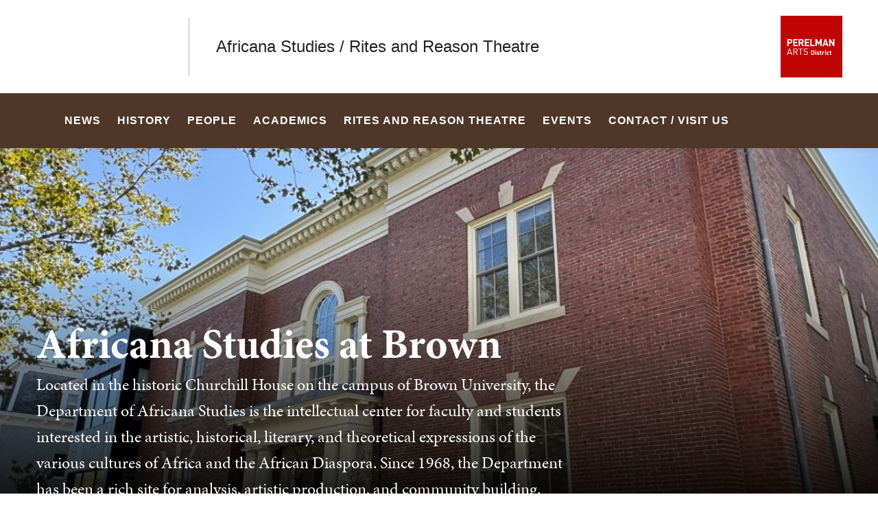

--- FILE ---
content_type: text/html; charset=UTF-8
request_url: https://africana.brown.edu/
body_size: 10268
content:
<!DOCTYPE html>
<html lang="en" dir="ltr" prefix="og: https://ogp.me/ns#" class="no-js" itemscope="" itemtype="http://schema.org/WebPage">
  <head>
    <!-- Google Tag Manager -->
    <script>(function(w,d,s,l,i){w[l]=w[l]||[];w[l].push({'gtm.start':new Date().getTime(),event:'gtm.js'});var f=d.getElementsByTagName(s)[0],j=d.createElement(s),dl=l!='dataLayer'?'&l='+l:'';j.async=true;j.src='https://www.googletagmanager.com/gtm.js?id='+i+dl;f.parentNode.insertBefore(j,f);})(window,document,'script','dataLayer','GTM-KX5NV9');</script>
    <!-- End Google Tag Manager -->
    <meta charset="utf-8" />
<meta name="description" content="Located in the historic Churchill House on the campus of Brown University, the Department of Africana Studies is the intellectual center for faculty and students interested in the artistic, historical, literary, and theoretical expressions of the various cultures of Africa and the African Diaspora. Since 1968, the Department has been a rich site for analysis, artistic production, and community building." />
<link rel="shortlink" href="https://africana.brown.edu/" />
<link rel="canonical" href="https://africana.brown.edu/" />
<meta property="og:title" content="Africana Studies/Rites and Reason Theatre | Brown University" />
<meta property="og:description" content="Located in the historic Churchill House on the campus of Brown University, the Department of Africana Studies is the intellectual center for faculty and students interested in the artistic, historical, literary, and theoretical expressions of the various cultures of Africa and the African Diaspora. Since 1968, the Department has been a rich site for analysis, artistic production, and community building." />
<meta name="twitter:card" content="summary_large_image" />
<meta name="twitter:title" content="Africana Studies/Rites and Reason Theatre | Brown University" />
<meta name="twitter:description" content="Located in the historic Churchill House on the campus of Brown University, the Department of Africana Studies is the intellectual center for faculty and students interested in the artistic, historical, literary, and theoretical expressions of the various cultures of Africa and the African Diaspora. Since 1968, the Department has been a rich site for analysis, artistic production, and community building." />
<meta name="MobileOptimized" content="width" />
<meta name="HandheldFriendly" content="true" />
<meta name="viewport" content="width=device-width, initial-scale=1.0" />
<meta name="mobile-web-app-capable" content="yes" />
<meta name="apple-mobile-web-app-capable" content="yes" />

    <title>Africana Studies/Rites and Reason Theatre | Brown University</title>
    
<link rel="apple-touch-icon" sizes="180x180" href="/themes/custom/brown/static/apple-touch-icon.png">
<link rel="icon" type="image/png" sizes="32x32" href="/themes/custom/brown/static/favicon-32x32.png">
<link rel="icon" type="image/png" sizes="16x16" href="/themes/custom/brown/static/favicon-16x16.png">
<link rel="manifest" href="/themes/custom/brown/static/site.webmanifest">
<link rel="mask-icon" href="/themes/custom/brown/static/safari-pinned-tab.svg" color="#5bbad5">
<meta name="msapplication-TileColor" content="#da532c">
<meta name="theme-color" content="#ffffff">
    <link rel="stylesheet" media="all" href="/sites/default/files/css/css_iDcWWw2TWbrGS61l8WyrHSJnxyn8aQIexPQe4mppmjU.css?delta=0&amp;language=en&amp;theme=brown_site&amp;include=eJyFykEKAyEMBdALiR4p_IxBpzhG8pXS23fZZbePB9K23PNl1_YoF5mHC2JTFLVZwp8g3R-TpOHvWdpwxUgLgRZYnaXGWRj5J_nMdXTc7FYTP9z2FAXtC5HYNek" />
<link rel="stylesheet" media="all" href="/sites/default/files/css/css_HhLBOMt2qqN_We_NyntJhpzX0z-ble22dFzXlMApwRQ.css?delta=1&amp;language=en&amp;theme=brown_site&amp;include=eJyFykEKAyEMBdALiR4p_IxBpzhG8pXS23fZZbePB9K23PNl1_YoF5mHC2JTFLVZwp8g3R-TpOHvWdpwxUgLgRZYnaXGWRj5J_nMdXTc7FYTP9z2FAXtC5HYNek" />
<link rel="stylesheet" media="all" href="/sites/default/files/css/css_SRFaB8q_EQCTkIb9F-AnjDFuxHG0AZA_tWpXy52q2Bk.css?delta=2&amp;language=en&amp;theme=brown_site&amp;include=eJyFykEKAyEMBdALiR4p_IxBpzhG8pXS23fZZbePB9K23PNl1_YoF5mHC2JTFLVZwp8g3R-TpOHvWdpwxUgLgRZYnaXGWRj5J_nMdXTc7FYTP9z2FAXtC5HYNek" />

    
    <link rel="stylesheet" href="/themes/custom/brown/static/css/fonts.css" onload="document.body.className+=' fonts_loaded';">
    <link rel="stylesheet" href="https://use.typekit.net/lok3dnd.css">

  </head>
  <body class="preload fs-grid page_layout_default page_theme_default page_theme_overflow path-frontpage page-node-type-basic-page">
    <!-- Google Tag Manager (noscript) -->
    <noscript><iframe src="https://www.googletagmanager.com/ns.html?id=GTM-KX5NV9" height="0" width="0" style="display:none;visibility:hidden"></iframe></noscript>
    <!-- End Google Tag Manager (noscript) -->
    
      <div class="dialog-off-canvas-main-canvas" data-off-canvas-main-canvas>
    
          
    
    
    
    
    
    
    
    



<div class="page_wrapper">
  <header class="header" id="header" itemscope itemtype="http://schema.org/WPHeader" >
    
    <a class="skip_link" id="skip_to_content" href="#page_main_content">Skip to Main Content</a>
            <div class="header_ribbon">
      <div class="fs-row">
        <div class="fs-cell">
          <div class="header_ribbon_inner">
                          


<div class="logo logo_header logo_icon" itemscope itemtype="http://schema.org/Organization">
  <a class="logo_link" itemprop="url" href="https://www.brown.edu/">
    <span class="logo_link_label">Brown University</span>
        <span class="logo_link_icon"><svg class="icon icon_logo">
  <use xlink:href="/themes/custom/brown/static/images/logo.svg#logo"></use>
</svg>
</span>
      </a>
  <meta content="https://africana.brown.edu/themes/custom/brown/static/images/logo.png" itemprop="logo">                   <h1 class="logo_label" style="color: #222;">
          <a class="logo_label_link" href="/">Africana Studies / Rites and Reason Theatre</a>
        </h1>
        </div>
                        <div class="header_group_aside">
                              
              
              <div class="header_group">
                                
<div class="header_tools header_tools_default">
  
  
<a class="js-swap js-flyout-search-handle handle flyout_search_handle" href="#flyout_search" data-swap-target=".flyout_search" data-swap-linked="flyout_search">
    <span class="handle_icon handle_icon_default flyout_search_handle_icon flyout_search_handle_icon_default" aria-hidden="true"><svg class="icon icon_search">
  <use xlink:href="/themes/custom/brown/static/images/icons.svg#search"></use>
</svg>
</span>
    <span class="handle_icon handle_icon_action flyout_search_handle_icon flyout_search_handle_icon_action" aria-hidden="true"><svg class="icon icon_close">
  <use xlink:href="/themes/custom/brown/static/images/icons.svg#close"></use>
</svg>
</span>
  <span class="handle_label flyout_search_handle_label">Search</span>
</a>

    
<a class="js-swap js-menu-handle  menu_handle menu_handle_primary" href="#menu" data-swap-target=".menu" data-swap-linked="menu">
    <span class=" menu_handle_icon menu_handle_icon_default menu_handle_icon_primary" aria-hidden="true"><svg class="icon icon_menu">
  <use xlink:href="/themes/custom/brown/static/images/icons.svg#menu"></use>
</svg>
</span>
    <span class=" menu_handle_icon menu_handle_icon_action menu_handle_icon_primary" aria-hidden="true"><svg class="icon icon_close">
  <use xlink:href="/themes/custom/brown/static/images/icons.svg#close"></use>
</svg>
</span>
  <span class=" menu_handle_label menu_handle_label_primary">Menu</span>
</a>
  </div>
                              </div>
            </div>
          </div>
        </div>
      </div>
    </div>
        <div class="header_overflow" style="background: #4e3629;">
      <div class="fs-row">
        <div class="fs-cell">
          <div class="header_overflow_inner">
                

<nav class="js-main-nav js-main-nav-lg main_nav main_nav_lg" aria-label="Site Navigation" itemscope itemtype="http://schema.org/SiteNavigationElement">
  <div class="main_nav_header">
    <h2 class="main_nav_title">Site Navigation</h2>
  </div>
  <ul class="main_nav_list" aria-label="Site Navigation">
            <li class="js-main-nav-item-1 home main_nav_item">
      <div class="main_nav_item_wrapper">
        <a class="main_nav_link" href="/home" itemprop="url" aria-current="page">
          <span class="main_nav_link_label" itemprop="name">Home</span>
        </a>
              </div>
          </li>
                <li class="js-main-nav-item-2  main_nav_item">
      <div class="main_nav_item_wrapper">
        <a class="main_nav_link" href="/news" itemprop="url">
          <span class="main_nav_link_label" itemprop="name">News</span>
        </a>
              </div>
          </li>
                <li class="js-main-nav-item-3  main_nav_item">
      <div class="main_nav_item_wrapper">
        <a class="main_nav_link" href="/our-history" itemprop="url">
          <span class="main_nav_link_label" itemprop="name">History</span>
        </a>
              </div>
          </li>
                <li class="js-main-nav-item-4  main_nav_item">
      <div class="main_nav_item_wrapper">
        <a class="main_nav_link" href="/faculty" itemprop="url" aria-haspopup="true" aria-current="page">
          <span class="main_nav_link_label" itemprop="name">People</span>
        </a>
                <button class="js-swap js-main-nav-toggle main_nav_toggle" data-swap-target=".js-main-nav-item-4" data-swap-group="main_nav" aria-label=" Submenu">
          <span class="main_nav_toggle_icon"><svg class="icon icon_chevron_down">
  <use xlink:href="/themes/custom/brown/static/images/icons.svg#chevron_down"></use>
</svg>
</span>
        </button>
              </div>
            <div class="js-main-nav-children main_nav_children">
        <ul class="main_nav_children_list" aria-label="submenu">
                    <li class="main_nav_child_item">
            <a class="main_nav_child_link" href="/people/our-faculty" itemprop="url">
              <span class="main_nav_child_link_label" itemprop="name">Faculty</span>
            </a>
          </li>
                    <li class="main_nav_child_item">
            <a class="main_nav_child_link" href="/people/departmental-staff" itemprop="url">
              <span class="main_nav_child_link_label" itemprop="name">Departmental Staff</span>
            </a>
          </li>
                  </ul>
      </div>
          </li>
                <li class="js-main-nav-item-5  main_nav_item">
      <div class="main_nav_item_wrapper">
        <a class="main_nav_link" href="/academics" itemprop="url" aria-haspopup="true" aria-current="page">
          <span class="main_nav_link_label" itemprop="name">Academics</span>
        </a>
                <button class="js-swap js-main-nav-toggle main_nav_toggle" data-swap-target=".js-main-nav-item-5" data-swap-group="main_nav" aria-label=" Submenu">
          <span class="main_nav_toggle_icon"><svg class="icon icon_chevron_down">
  <use xlink:href="/themes/custom/brown/static/images/icons.svg#chevron_down"></use>
</svg>
</span>
        </button>
              </div>
            <div class="js-main-nav-children main_nav_children">
        <ul class="main_nav_children_list" aria-label="submenu">
                    <li class="main_nav_child_item">
            <a class="main_nav_child_link" href="/academics/graduate-program" itemprop="url">
              <span class="main_nav_child_link_label" itemprop="name">Graduate Program</span>
            </a>
          </li>
                    <li class="main_nav_child_item">
            <a class="main_nav_child_link" href="/academics/undergraduate-concentration" itemprop="url">
              <span class="main_nav_child_link_label" itemprop="name">Undergraduate Concentration</span>
            </a>
          </li>
                  </ul>
      </div>
          </li>
                <li class="js-main-nav-item-6  main_nav_item">
      <div class="main_nav_item_wrapper">
        <a class="main_nav_link" href="/rites-and-reason-theatre" itemprop="url" aria-haspopup="true" aria-current="page">
          <span class="main_nav_link_label" itemprop="name">Rites and Reason Theatre</span>
        </a>
                <button class="js-swap js-main-nav-toggle main_nav_toggle" data-swap-target=".js-main-nav-item-6" data-swap-group="main_nav" aria-label=" Submenu">
          <span class="main_nav_toggle_icon"><svg class="icon icon_chevron_down">
  <use xlink:href="/themes/custom/brown/static/images/icons.svg#chevron_down"></use>
</svg>
</span>
        </button>
              </div>
            <div class="js-main-nav-children main_nav_children">
        <ul class="main_nav_children_list" aria-label="submenu">
                    <li class="main_nav_child_item">
            <a class="main_nav_child_link" href="/rites-and-reason-theatre/about-theatre" itemprop="url">
              <span class="main_nav_child_link_label" itemprop="name">About the Theatre</span>
            </a>
          </li>
                    <li class="main_nav_child_item">
            <a class="main_nav_child_link" href="/rites-and-reason-theatre/rites-and-reason-theatre-50-years-and-beyond" itemprop="url">
              <span class="main_nav_child_link_label" itemprop="name">Rites and Reason Theatre: 50 Years And Beyond</span>
            </a>
          </li>
                    <li class="main_nav_child_item">
            <a class="main_nav_child_link" href="/rites-and-reason-theatre/past-seasons" itemprop="url">
              <span class="main_nav_child_link_label" itemprop="name">Past Seasons</span>
            </a>
          </li>
                  </ul>
      </div>
          </li>
                <li class="js-main-nav-item-7  main_nav_item">
      <div class="main_nav_item_wrapper">
        <a class="main_nav_link" href="/events" itemprop="url" aria-haspopup="true" aria-current="page">
          <span class="main_nav_link_label" itemprop="name">Events</span>
        </a>
                <button class="js-swap js-main-nav-toggle main_nav_toggle" data-swap-target=".js-main-nav-item-7" data-swap-group="main_nav" aria-label=" Submenu">
          <span class="main_nav_toggle_icon"><svg class="icon icon_chevron_down">
  <use xlink:href="/themes/custom/brown/static/images/icons.svg#chevron_down"></use>
</svg>
</span>
        </button>
              </div>
            <div class="js-main-nav-children main_nav_children">
        <ul class="main_nav_children_list" aria-label="submenu">
                    <li class="main_nav_child_item">
            <a class="main_nav_child_link" href="/events/past" itemprop="url">
              <span class="main_nav_child_link_label" itemprop="name">Past Events</span>
            </a>
          </li>
                  </ul>
      </div>
          </li>
                <li class="js-main-nav-item-8  main_nav_item">
      <div class="main_nav_item_wrapper">
        <a class="main_nav_link" href="/contact-visit-us" itemprop="url">
          <span class="main_nav_link_label" itemprop="name">Contact / Visit Us</span>
        </a>
              </div>
          </li>
          </ul>
</nav>




            
<div class="header_tools header_tools_alternate">
  
  
<a class="js-swap js-flyout-search-handle handle flyout_search_handle" href="#flyout_search" data-swap-target=".flyout_search" data-swap-linked="flyout_search">
    <span class="handle_icon handle_icon_default flyout_search_handle_icon flyout_search_handle_icon_default" aria-hidden="true"><svg class="icon icon_search">
  <use xlink:href="/themes/custom/brown/static/images/icons.svg#search"></use>
</svg>
</span>
    <span class="handle_icon handle_icon_action flyout_search_handle_icon flyout_search_handle_icon_action" aria-hidden="true"><svg class="icon icon_close">
  <use xlink:href="/themes/custom/brown/static/images/icons.svg#close"></use>
</svg>
</span>
  <span class="handle_label flyout_search_handle_label">Search</span>
</a>

  </div>
          </div>
        </div>
      </div>
    </div>
      </header>
  <main class="page_inner ">
        <div class="page_unit_title"  style="background: #4e3629;">
      <div class="fs-row">
        <div class="fs-cell">
                      <div class="page_unit_title_label">Africana Studies / Rites and Reason Theatre</div>
          
        </div>
      </div>
    </div>
          
                  <div class="js-cover  page_header page_header_media page_header_medium">
                           
    
    
    







<div class="js-background photo_img_med page_header_medium_background" data-background-options='{"source": {
"500px": "/sites/default/files/styles/ultrawide_med/public/Churchill%20Exterior.jpeg?h=75bb8a54&amp;itok=D0qlsOKR", "740px": "/sites/default/files/styles/medium_med/public/Churchill%20Exterior.jpeg?h=ce60c456&amp;itok=T1va_V-f", "980px": "/sites/default/files/styles/medium_lrg/public/Churchill%20Exterior.jpeg?h=ce60c456&amp;itok=k0NyIidA", "1220px": "/sites/default/files/styles/medium_xlrg/public/Churchill%20Exterior.jpeg?h=ce60c456&amp;itok=6r-M_XN5"}, "lazy": true, "lazyEdge": "100", "alt": "The exterior of Churchill House on a sunny day"}'></div>





            
                  
          <div class="js-cover-body page_header_body dynamic_header_no_mobile">
        <div class="fs-row">
          <div class="fs-cell">
            <div class="page_header_inner">
              <div class="page_header_set">
                <div class="page_header_group  ">
                  <h1 class="page_title">Africana Studies at Brown</h1>
                                    <p class="page_intro">Located in the historic Churchill House on the campus of Brown University, the Department of Africana Studies is the intellectual center for faculty and students interested in the artistic, historical, literary, and theoretical expressions of the various cultures of Africa and the African Diaspora. Since 1968, the Department has been a rich site for analysis, artistic production, and community building.</p>
                                  </div>
                              </div>
            </div>
          </div>
        </div>
      </div>
        </div>
        <div class="breadcrumb_wrapper">
      <div class="fs-row">
        <div class="fs-cell">
          
        </div>
      </div>
    </div>
          
  <div class="page_content">
                              <div class="fs-row">
                                        <div class="fs-cell fs-lg-10 fs-all-justify-center" id="page_main_content" itemprop="mainContentOfPage">
        
            <div data-drupal-messages-fallback class="hidden"></div>



                                            <div class="dynamic_placement_inpage dynamic_header_mobile">
                            <div class="typography">
                  <h1>Africana Studies at Brown</h1>
                                        <p class="page_intro">Located in the historic Churchill House on the campus of Brown University, the Department of Africana Studies is the intellectual center for faculty and students interested in the artistic, historical, literary, and theoretical expressions of the various cultures of Africa and the African Diaspora. Since 1968, the Department has been a rich site for analysis, artistic production, and community building.</p>
                                    </div>
            </div>
                      
          
          
          <div class="wysiwyg_block">
            <div class="wysiwyg_block_inner">
              <div class="typography">
                  <div id="block-brown-site-content">
  
    
      <article class="node--type-basic-page">

  
    

  
  <div>
      <p>Located in Churchill House on the campus of Brown University, the Department of Africana Studies/Rites and Reason Theatre together comprise the intellectual center for faculty and students interested in the artistic, historical, political, literary, performative and theoretical expressions of the various cultures of Africa and the African Diaspora. The building was built for, and used by the Rhode Island Women’s Club before Brown acquired it in 1972. At that time, the Afro-American Society, the Afro-American Studies Program, and the Graduate Minority Association moved into the building. Later that year, the Third World Center (renamed in 2014 to the Brown Center for Students of Color) opened in the basement of Churchill House before relocating to Partridge Hall in 1986. Currently, Churchill House, gut renovated and expanded in 2023, remains the home to the Department of Africana Studies/Rites and Reason Theatre.</p>

<p>The faculty in the department are at the forefront in advancing the discipline by researching and teaching new and innovative knowledge produced by the critical study of the intersections of class, gender, nation, race, and sexuality informed by multiple theoretical and methodological perspectives. We offer a rigorous undergraduate program and graduate program leading to the Ph.D. in Africana Studies, and are among the top departments in the United States. Members of the faculty have received top honors and awards for their innovative scholarship and contributions to the academy and public life, including the Anisfield-Wolf Book Award, the Gish Award, the Guggenheim Fellowship, the MacArthur Fellowship, and the Man Booker International Prize.</p>

  </div>

</article>

  </div>


              </div>
            </div>
          </div>

          <div class="in_content_callouts">
            


    <div class="component_block component_block_1646 layout_in_content  recent_news">

      <header class="component_header layout_expanded">
        <div class="component_complex_header_inner">
          <span class="component_complex_header_detail">
                      <h2 class="component_header_title">The Latest from Africana</h2>
                    </span>
                    <a class="component_complex_header_link" href="/department-news">
  <span class="component_complex_header_link_label">View All Updates from Africana</span>
    <span class="component_complex_header_link_icon" aria-hidden="true">
          <span class="component_complex_header_link_icon_default">
        <svg class="icon icon_arrow_right">
          <use xlink:href="/themes/custom/brown/static/images/icons.svg#arrow_right"></use>
        </svg>
      </span>
      <span class="component_complex_header_link_icon_action">
        <svg class="icon icon_link">
          <use xlink:href="/themes/custom/brown/static/images/icons.svg#link"></use>
        </svg>
      </span>
      </span>
  </a>

                  </div>
      </header>

      <div class="component_items">
        
<div class="component_item news list list_highlights">
  <article class="js-component component component_news_562" data-id="news_562" data-type="news">
    <div class="component_figure">
      <a class="component_figure_link" href="/news/2025-06-11/derron-wallace" aria-hidden="true" tabindex="-1">
                <div class="js-background component_card_background" data-background-options='{"source": {
"0px": "/sites/default/files/styles/classic_xsml/public/Headshot_Wallace_2025%20%281%29.jpg?h=34b877b2&amp;itok=reGekZtJ"}, "lazy": true, "lazyEdge": "100", "alt": "Dr. Derron Wallace in front of a white background, looking into the camera and smiling"}'></div>
              </a>
    </div>
    <div class="component_body">
      <div class="component_content">
        <div class="component_content_group">
          <div class="news_tax_time">
            <time>  <time datetime="2025-06-11T14:56:47Z">June 11, 2025</time>

</time>
            <span class="component_label component_label_source">News from Africana Studies</span>
          </div>
          <h2 class="action_title">
            <a class="component_title_link" href="/news/2025-06-11/derron-wallace">Africana Welcomes Renowned Scholar Dr. Derron O. Wallace</a>
          </h2>
        </div>
      </div>
      <div class="component_details">
        <div class="component_details_inner">
          <div class="peak_details_caption"></div>
        </div>
      </div>
    </div>
  </article>
</div>

<div class="component_item news list list_highlights">
  <article class="js-component component component_news_563" data-id="news_563" data-type="news">
    <div class="component_figure">
      <a class="component_figure_link" href="/news/2025-06-06/ainsley-lesure" aria-hidden="true" tabindex="-1">
                <div class="js-background component_card_background" data-background-options='{"source": {
"0px": "/sites/default/files/styles/classic_xsml/public/A%20LeSure_0.png?h=72beefa1&amp;itok=aDZkU0Q5"}, "lazy": true, "lazyEdge": "100", "alt": "Prof. Ainsley LeSure, standing in front of a gray wall, smiling and looking into the camera"}'></div>
              </a>
    </div>
    <div class="component_body">
      <div class="component_content">
        <div class="component_content_group">
          <div class="news_tax_time">
            <time>  <time datetime="2025-06-06T16:38:35Z">June 6, 2025</time>

</time>
            <span class="component_label component_label_source">News from Africana Studies</span>
          </div>
          <h2 class="action_title">
            <a class="component_title_link" href="/news/2025-06-06/ainsley-lesure">Prof. Ainsley LeSure announced as Richard and Edna Salomon Assistant Professor of Political Science</a>
          </h2>
        </div>
      </div>
      <div class="component_details">
        <div class="component_details_inner">
          <div class="peak_details_caption"></div>
        </div>
      </div>
    </div>
  </article>
</div>

<div class="component_item news list list_highlights">
  <article class="js-component component component_news_558" data-id="news_558" data-type="news">
    <div class="component_figure">
      <a class="component_figure_link" href="/news/2025-02-10/africana-concentrator-completes-internship-niskanen-center-washington-dc" aria-hidden="true" tabindex="-1">
                <div class="js-background component_card_background" data-background-options='{"source": {
"0px": "/sites/default/files/styles/classic_xsml/public/Picture1_0.png?h=12ef5f40&amp;itok=6FVWfiaq"}, "lazy": true, "lazyEdge": "100", "alt": "Naja Woodard outside looking at camera smiling"}'></div>
              </a>
    </div>
    <div class="component_body">
      <div class="component_content">
        <div class="component_content_group">
          <div class="news_tax_time">
            <time>  <time datetime="2025-02-10T14:40:37Z">February 10, 2025</time>

</time>
            <span class="component_label component_label_source">News from Africana Studies</span>
          </div>
          <h2 class="action_title">
            <a class="component_title_link" href="/news/2025-02-10/africana-concentrator-completes-internship-niskanen-center-washington-dc">Africana concentrator completes internship with the Niskanen Center in Washington, DC </a>
          </h2>
        </div>
      </div>
      <div class="component_details">
        <div class="component_details_inner">
          <div class="peak_details_caption"></div>
        </div>
      </div>
    </div>
  </article>
</div>

      </div>

          </div>
    

<div class="component_block layout_in_content">
  <div class="fs-row">
    <div class="fs-cell social-media-icons">
          <div class="component_item">
              <a class="facebook" href="https://www.facebook.com/africanaatbrown" aria-label="facebook" itemprop="url">
          <svg class="icon icon_facebook">
  <use xlink:href="/themes/custom/brown/static/images/icons.svg#facebook"></use>
</svg>

            <span>Facebook</span>
        </a>
                                <a class="youtube" href="https://youtube.com/channel/UCD8tCOknE64q2zm02d8IPAA" aria-label="youtube" itemprop="url">
        <svg class="icon icon_youtube">
  <use xlink:href="/themes/custom/brown/static/images/icons.svg#youtube"></use>
</svg>

            <span>Youtube</span>
        </a>
                    <a class="instagram" href="https://instagram.com/africanaatbrown" aria-label="instagram" itemprop="url">
         <svg class="icon icon_instagram">
  <use xlink:href="/themes/custom/brown/static/images/icons.svg#instagram"></use>
</svg>

            <span>Instagram</span>
        </a>
                                    </div>
    </div>
  </div>
</div>

  

<div class="cta-single-link__container component_item component_block_1699 layout_in_content light no_image">
 <div class="cta-single-link__container__inner">

  
    <div class="cta-single-link__container__inner__content">
      <h2 class="title">  Sign Up for our Newsletter
</h2>
      <div class="description">
        <p>  It&#039;s the best way to keep up with what&#039;s going on in the department
</p>
      </div>

            <a class="intro_link" href="http://eepurl.com/bWxg_P">
  <span class="intro_link_label">Sign Up Here</span>
    <span class="intro_link_icon" aria-hidden="true">
          <span class="intro_link_icon_default">
        <svg class="icon icon_arrow_right">
          <use xlink:href="/themes/custom/brown/static/images/icons.svg#arrow_right"></use>
        </svg>
      </span>
      <span class="intro_link_icon_action">
        <svg class="icon icon_link">
          <use xlink:href="/themes/custom/brown/static/images/icons.svg#link"></use>
        </svg>
      </span>
      </span>
  </a>

          </div>

  </div>
</div>

            

            
            
                        
                                  </div>

        </div>
              </div>
          </div>

            <div class="full_width_callouts">
              
        
            </div>
          </div>

  </main>

    <footer class="footer" id="footer" itemscope itemtype="http://schema.org/WPFooter">
    <div class="footer_ribbon">
      <div class="fs-row">
        <div class="fs-cell">
          <div class="footer_ribbon_inner">
            <div class="footer_ribbon_group">
              
              



            
<div class="address" itemscope itemtype="http://schema.org/PostalAddress">
	<span class="address_name" itemprop="name">Brown University</span>
	<div class="address_items">
    		<a class="address_item address_base address_details" href="https://www.google.com/maps/dir/?api=1&amp;destination=Brown%20University%2075%20Waterman%20St.%20Providence%20RI%2002912" target="_blank">
              <span class="address_details_icon"><svg class="icon icon_marker">
  <use xlink:href="/themes/custom/brown/static/images/icons.svg#marker"></use>
</svg>
</span>
			<span class="address_details_info">
				<span class="address_city" itemprop="addressLocality">Providence</span>
				<span class="address_state" itemprop="addressRegion">RI</span>
				<span class="address_zip" itemprop="postalCode">02912</span>
			</span>
		</a>
				<a class="address_item address_phone" itemprop="telephone" href="tel:4018631000">
			<span class="address_details">
				<span class="address_details_icon"><svg class="icon icon_phone">
  <use xlink:href="/themes/custom/brown/static/images/icons.svg#phone"></use>
</svg>
</span>
				<span class="address_details_info">401-863-1000</span>
			</span>
		</a>
		        	</div>
</div>



                              <nav class="quick_nav" aria-label="Quick Navigation" itemscope="" itemtype="http://schema.org/SiteNavigationElement">
  <div class="quick_nav_header">
    <h2 class="quick_nav_title">Quick Navigation</h2>
  </div>
  <ul class="quick_nav_list" aria-label="Quick Navigation">
        <li class="quick_nav_item">
      <a class="quick_nav_link arrow_right" href="https://www.brown.edu/about/visit" itemprop="url">
        <span class="quick_nav_link_label" itemprop="name">Visit Brown</span>
        <span class="quick_nav_link_icon" aria-hidden="true">
          <span class="quick_nav_link_icon_default">
            <svg class="icon icon_arrow_right">
  <use xlink:href="/themes/custom/brown/static/images/icons.svg#arrow_right"></use>
</svg>

          </span>
          <span class="quick_nav_link_icon_action">
            <svg class="icon icon_link">
  <use xlink:href="/themes/custom/brown/static/images/icons.svg#link"></use>
</svg>

          </span>
        </span>
      </a>
    </li>
        <li class="quick_nav_item">
      <a class="quick_nav_link arrow_right" href="https://maps.brown.edu/" itemprop="url">
        <span class="quick_nav_link_label" itemprop="name">Campus Map</span>
        <span class="quick_nav_link_icon" aria-hidden="true">
          <span class="quick_nav_link_icon_default">
            <svg class="icon icon_arrow_right">
  <use xlink:href="/themes/custom/brown/static/images/icons.svg#arrow_right"></use>
</svg>

          </span>
          <span class="quick_nav_link_icon_action">
            <svg class="icon icon_link">
  <use xlink:href="/themes/custom/brown/static/images/icons.svg#link"></use>
</svg>

          </span>
        </span>
      </a>
    </li>
        <li class="quick_nav_item">
      <a class="quick_nav_link arrow_right" href="https://www.brown.edu/a-z" itemprop="url">
        <span class="quick_nav_link_label" itemprop="name">A to Z</span>
        <span class="quick_nav_link_icon" aria-hidden="true">
          <span class="quick_nav_link_icon_default">
            <svg class="icon icon_arrow_right">
  <use xlink:href="/themes/custom/brown/static/images/icons.svg#arrow_right"></use>
</svg>

          </span>
          <span class="quick_nav_link_icon_action">
            <svg class="icon icon_link">
  <use xlink:href="/themes/custom/brown/static/images/icons.svg#link"></use>
</svg>

          </span>
        </span>
      </a>
    </li>
        <li class="quick_nav_item">
      <a class="quick_nav_link arrow_right" href="https://www.brown.edu/about/contact-us" itemprop="url">
        <span class="quick_nav_link_label" itemprop="name">Contact Us</span>
        <span class="quick_nav_link_icon" aria-hidden="true">
          <span class="quick_nav_link_icon_default">
            <svg class="icon icon_arrow_right">
  <use xlink:href="/themes/custom/brown/static/images/icons.svg#arrow_right"></use>
</svg>

          </span>
          <span class="quick_nav_link_icon_action">
            <svg class="icon icon_link">
  <use xlink:href="/themes/custom/brown/static/images/icons.svg#link"></use>
</svg>

          </span>
        </span>
      </a>
    </li>
      </ul>
</nav>
                <nav class="footer_nav" aria-label="Footer Navigation" itemscope="" itemtype="http://schema.org/SiteNavigationElement">
  <div class="footer_nav_header">
    <h2 class="footer_nav_title">Footer Navigation</h2>
  </div>
  <ul class="footer_nav_list" aria-label="Footer Navigation">
        <li class="footer_nav_item">
      <a class="footer_nav_link arrow_right" href="https://www.brown.edu/news" itemprop="url">
        <span class="footer_nav_link_label" itemprop="name">News</span>
        <span class="footer_nav_link_icon" aria-hidden="true">
          <span class="footer_nav_link_icon_default">
            <svg class="icon icon_arrow_right">
  <use xlink:href="/themes/custom/brown/static/images/icons.svg#arrow_right"></use>
</svg>

          </span>
          <span class="footer_nav_link_icon_action">
            <svg class="icon icon_link">
  <use xlink:href="/themes/custom/brown/static/images/icons.svg#link"></use>
</svg>

          </span>
        </span>
      </a>
    </li>
        <li class="footer_nav_item">
      <a class="footer_nav_link arrow_right" href="https://events.brown.edu/" itemprop="url">
        <span class="footer_nav_link_label" itemprop="name">Events</span>
        <span class="footer_nav_link_icon" aria-hidden="true">
          <span class="footer_nav_link_icon_default">
            <svg class="icon icon_arrow_right">
  <use xlink:href="/themes/custom/brown/static/images/icons.svg#arrow_right"></use>
</svg>

          </span>
          <span class="footer_nav_link_icon_action">
            <svg class="icon icon_link">
  <use xlink:href="/themes/custom/brown/static/images/icons.svg#link"></use>
</svg>

          </span>
        </span>
      </a>
    </li>
        <li class="footer_nav_item">
      <a class="footer_nav_link arrow_right" href="https://publicsafety.brown.edu/" itemprop="url">
        <span class="footer_nav_link_label" itemprop="name">Campus Safety</span>
        <span class="footer_nav_link_icon" aria-hidden="true">
          <span class="footer_nav_link_icon_default">
            <svg class="icon icon_arrow_right">
  <use xlink:href="/themes/custom/brown/static/images/icons.svg#arrow_right"></use>
</svg>

          </span>
          <span class="footer_nav_link_icon_action">
            <svg class="icon icon_link">
  <use xlink:href="/themes/custom/brown/static/images/icons.svg#link"></use>
</svg>

          </span>
        </span>
      </a>
    </li>
        <li class="footer_nav_item">
      <a class="footer_nav_link arrow_right" href="https://www.brown.edu/website-accessibility" itemprop="url">
        <span class="footer_nav_link_label" itemprop="name">Accessibility</span>
        <span class="footer_nav_link_icon" aria-hidden="true">
          <span class="footer_nav_link_icon_default">
            <svg class="icon icon_arrow_right">
  <use xlink:href="/themes/custom/brown/static/images/icons.svg#arrow_right"></use>
</svg>

          </span>
          <span class="footer_nav_link_icon_action">
            <svg class="icon icon_link">
  <use xlink:href="/themes/custom/brown/static/images/icons.svg#link"></use>
</svg>

          </span>
        </span>
      </a>
    </li>
        <li class="footer_nav_item">
      <a class="footer_nav_link arrow_right" href="https://www.brown.edu/careers" itemprop="url">
        <span class="footer_nav_link_label" itemprop="name">Careers at Brown</span>
        <span class="footer_nav_link_icon" aria-hidden="true">
          <span class="footer_nav_link_icon_default">
            <svg class="icon icon_arrow_right">
  <use xlink:href="/themes/custom/brown/static/images/icons.svg#arrow_right"></use>
</svg>

          </span>
          <span class="footer_nav_link_icon_action">
            <svg class="icon icon_link">
  <use xlink:href="/themes/custom/brown/static/images/icons.svg#link"></use>
</svg>

          </span>
        </span>
      </a>
    </li>
      </ul>
</nav>
                            
              

  <a class="footer_give_link" href="https://alumni-friends.brown.edu/giving/">
  <span class="footer_give_link_label">Give To Brown</span>
    <span class="footer_give_link_icon" aria-hidden="true">
          <span class="footer_give_link_icon_default">
        <svg class="icon icon_arrow_right">
          <use xlink:href="/themes/custom/brown/static/images/icons.svg#arrow_right"></use>
        </svg>
      </span>
      <span class="footer_give_link_icon_action">
        <svg class="icon icon_link">
          <use xlink:href="/themes/custom/brown/static/images/icons.svg#link"></use>
        </svg>
      </span>
      </span>
  </a>


            </div>
          </div>
        </div>
      </div>
    </div>
    <div class="footer_sole">
      <div class="fs-row">
        <div class="fs-cell">
          <div class="footer_sole_inner">
            
            <p class="footer_copyright">&copy; Brown University </p>
          </div>
        </div>
      </div>
    </div>

    <div class="js-menu menu" id="menu">
      <div class="menu_header">
                


<div class="logo logo_menu logo_icon" itemscope itemtype="http://schema.org/Organization">
  <a class="logo_link" itemprop="url" href="/">
    <span class="logo_link_label">Brown University</span>
        <span class="logo_link_icon"><svg class="icon icon_logo">
  <use xlink:href="/themes/custom/brown/static/images/logo.svg#logo"></use>
</svg>
</span>
      </a>
  <meta content="https://africana.brown.edu/themes/custom/brown/static/images/logo.png" itemprop="logo">     </div>

          
<div class="header_tools header_tools_default">
    <div class="handle flyout_for_you_handle">
    <span class="handle_label flyout_for_you_handle_label">For You</span>
    <span class="handle_icon handle_icon_default flyout_for_you_handle_icon flyout_for_you_handle_icon_default" aria-hidden="true"><svg class="icon icon_chevron_down">
  <use xlink:href="/themes/custom/brown/static/images/icons.svg#chevron_down"></use>
</svg>
</span>
    
  </div>
  
  
<a class="js-swap js-flyout-search-handle handle flyout_search_handle" href="#flyout_search" data-swap-target=".flyout_search" data-swap-linked="flyout_search">
    <span class="handle_icon handle_icon_default flyout_search_handle_icon flyout_search_handle_icon_default" aria-hidden="true"><svg class="icon icon_search">
  <use xlink:href="/themes/custom/brown/static/images/icons.svg#search"></use>
</svg>
</span>
    <span class="handle_icon handle_icon_action flyout_search_handle_icon flyout_search_handle_icon_action" aria-hidden="true"><svg class="icon icon_close">
  <use xlink:href="/themes/custom/brown/static/images/icons.svg#close"></use>
</svg>
</span>
  <span class="handle_label flyout_search_handle_label">Search</span>
</a>

    
<a class="js-swap js-menu-handle  menu_handle menu_handle_primary" href="#menu" data-swap-target=".menu" data-swap-linked="menu">
    <span class=" menu_handle_icon menu_handle_icon_default menu_handle_icon_primary" aria-hidden="true"><svg class="icon icon_menu">
  <use xlink:href="/themes/custom/brown/static/images/icons.svg#menu"></use>
</svg>
</span>
    <span class=" menu_handle_icon menu_handle_icon_action menu_handle_icon_primary" aria-hidden="true"><svg class="icon icon_close">
  <use xlink:href="/themes/custom/brown/static/images/icons.svg#close"></use>
</svg>
</span>
  <span class=" menu_handle_label menu_handle_label_primary">Menu</span>
</a>
  </div>
            </div>
      <div class="menu_body">
          
<nav class="js-main-nav js-main-nav-sm main_nav main_nav_sm" aria-label="Mobile Site Navigation" itemscope itemtype="http://schema.org/SiteNavigationElement">
  <div class="main_nav_header">
    <h2 class="main_nav_title">Mobile Site Navigation</h2>
  </div>
  <ul class="main_nav_list" aria-label="Mobile Site Navigation">
    
<nav class="js-main-nav js-main-nav-sm main_nav main_nav_sm" aria-label="Mobile Site Navigation" itemscope itemtype="http://schema.org/SiteNavigationElement">
  <div class="main_nav_header">
    <h2 class="main_nav_title">Mobile Site Navigation</h2>
  </div>
  <ul class="main_nav_list" aria-label="Mobile Site Navigation">
        <li class="js-main-nav-item-1 main_nav_item">
      <div class="main_nav_item_wrapper">
        <a class="main_nav_link" href="/home" itemprop="url" aria-current="page">
          <span class="main_nav_link_label" itemprop="name">Home</span>
        </a>
              </div>
          </li>
        <li class="js-main-nav-item-2 main_nav_item">
      <div class="main_nav_item_wrapper">
        <a class="main_nav_link" href="/news" itemprop="url">
          <span class="main_nav_link_label" itemprop="name">News</span>
        </a>
              </div>
          </li>
        <li class="js-main-nav-item-3 main_nav_item">
      <div class="main_nav_item_wrapper">
        <a class="main_nav_link" href="/our-history" itemprop="url">
          <span class="main_nav_link_label" itemprop="name">History</span>
        </a>
              </div>
          </li>
        <li class="js-main-nav-item-4 main_nav_item">
      <div class="main_nav_item_wrapper">
        <a class="main_nav_link" href="/faculty" itemprop="url" aria-haspopup="true" aria-current="page">
          <span class="main_nav_link_label" itemprop="name">People</span>
        </a>
                <button class="js-swap js-main-nav-toggle main_nav_toggle" data-swap-target=".js-main-nav-item-4" data-swap-group="main_nav" aria-label=" Submenu">
          <span class="main_nav_toggle_icon"><svg class="icon icon_chevron_down">
  <use xlink:href="/themes/custom/brown/static/images/icons.svg#chevron_down"></use>
</svg>
</span>
        </button>
              </div>
            <div class="js-main-nav-children main_nav_children">
        <ul class="main_nav_children_list" aria-label="submenu">
                    <li class="main_nav_child_item">
            <a class="main_nav_child_link" href="/people/our-faculty" itemprop="url">
              <span class="main_nav_child_link_label" itemprop="name">Faculty</span>
            </a>
          </li>
                    <li class="main_nav_child_item">
            <a class="main_nav_child_link" href="/people/departmental-staff" itemprop="url">
              <span class="main_nav_child_link_label" itemprop="name">Departmental Staff</span>
            </a>
          </li>
                  </ul>
      </div>
          </li>
        <li class="js-main-nav-item-5 main_nav_item">
      <div class="main_nav_item_wrapper">
        <a class="main_nav_link" href="/academics" itemprop="url" aria-haspopup="true" aria-current="page">
          <span class="main_nav_link_label" itemprop="name">Academics</span>
        </a>
                <button class="js-swap js-main-nav-toggle main_nav_toggle" data-swap-target=".js-main-nav-item-5" data-swap-group="main_nav" aria-label=" Submenu">
          <span class="main_nav_toggle_icon"><svg class="icon icon_chevron_down">
  <use xlink:href="/themes/custom/brown/static/images/icons.svg#chevron_down"></use>
</svg>
</span>
        </button>
              </div>
            <div class="js-main-nav-children main_nav_children">
        <ul class="main_nav_children_list" aria-label="submenu">
                    <li class="main_nav_child_item">
            <a class="main_nav_child_link" href="/academics/graduate-program" itemprop="url">
              <span class="main_nav_child_link_label" itemprop="name">Graduate Program</span>
            </a>
          </li>
                    <li class="main_nav_child_item">
            <a class="main_nav_child_link" href="/academics/undergraduate-concentration" itemprop="url">
              <span class="main_nav_child_link_label" itemprop="name">Undergraduate Concentration</span>
            </a>
          </li>
                  </ul>
      </div>
          </li>
        <li class="js-main-nav-item-6 main_nav_item">
      <div class="main_nav_item_wrapper">
        <a class="main_nav_link" href="/rites-and-reason-theatre" itemprop="url" aria-haspopup="true" aria-current="page">
          <span class="main_nav_link_label" itemprop="name">Rites and Reason Theatre</span>
        </a>
                <button class="js-swap js-main-nav-toggle main_nav_toggle" data-swap-target=".js-main-nav-item-6" data-swap-group="main_nav" aria-label=" Submenu">
          <span class="main_nav_toggle_icon"><svg class="icon icon_chevron_down">
  <use xlink:href="/themes/custom/brown/static/images/icons.svg#chevron_down"></use>
</svg>
</span>
        </button>
              </div>
            <div class="js-main-nav-children main_nav_children">
        <ul class="main_nav_children_list" aria-label="submenu">
                    <li class="main_nav_child_item">
            <a class="main_nav_child_link" href="/rites-and-reason-theatre/about-theatre" itemprop="url">
              <span class="main_nav_child_link_label" itemprop="name">About the Theatre</span>
            </a>
          </li>
                    <li class="main_nav_child_item">
            <a class="main_nav_child_link" href="/rites-and-reason-theatre/rites-and-reason-theatre-50-years-and-beyond" itemprop="url">
              <span class="main_nav_child_link_label" itemprop="name">Rites and Reason Theatre: 50 Years And Beyond</span>
            </a>
          </li>
                    <li class="main_nav_child_item">
            <a class="main_nav_child_link" href="/rites-and-reason-theatre/past-seasons" itemprop="url">
              <span class="main_nav_child_link_label" itemprop="name">Past Seasons</span>
            </a>
          </li>
                  </ul>
      </div>
          </li>
        <li class="js-main-nav-item-7 main_nav_item">
      <div class="main_nav_item_wrapper">
        <a class="main_nav_link" href="/events" itemprop="url" aria-haspopup="true" aria-current="page">
          <span class="main_nav_link_label" itemprop="name">Events</span>
        </a>
                <button class="js-swap js-main-nav-toggle main_nav_toggle" data-swap-target=".js-main-nav-item-7" data-swap-group="main_nav" aria-label=" Submenu">
          <span class="main_nav_toggle_icon"><svg class="icon icon_chevron_down">
  <use xlink:href="/themes/custom/brown/static/images/icons.svg#chevron_down"></use>
</svg>
</span>
        </button>
              </div>
            <div class="js-main-nav-children main_nav_children">
        <ul class="main_nav_children_list" aria-label="submenu">
                    <li class="main_nav_child_item">
            <a class="main_nav_child_link" href="/events/past" itemprop="url">
              <span class="main_nav_child_link_label" itemprop="name">Past Events</span>
            </a>
          </li>
                  </ul>
      </div>
          </li>
        <li class="js-main-nav-item-8 main_nav_item">
      <div class="main_nav_item_wrapper">
        <a class="main_nav_link" href="/contact-visit-us" itemprop="url">
          <span class="main_nav_link_label" itemprop="name">Contact / Visit Us</span>
        </a>
              </div>
          </li>
      </ul>
</nav>

  </ul>
</nav>


                  
      </div>
    </div>

    


  




<div class="flyout flyout_search" id="flyout_search">
      <div class="fs-row">
        <div class="fs-cell">
          <div class="flyout_search_inner">
                          
<div class="site_search_results_switcher">
                  <button class="js-swap site_search_results_switch site_search_results_switch_link" data-swap-target=".flyout_search_field_1" data-swap-options='{"collapse": false}' data-swap-group="flyout_search_fields" data-swap-active="true" aria-label="toggle This Site search">
      <span class="site_search_results_switch_label">This Site</span>
    </button>
                      <a class="site_search_results_switch site_search_results_switch_link" href="https://www.brown.edu/search">
      <span class="site_search_results_switch_label">All of Brown.edu</span>
    </a>
                      <a class="site_search_results_switch site_search_results_switch_link" href="https://www.brown.edu/search/people">
      <span class="site_search_results_switch_label">People</span>
    </a>
      </div>

                        <div class="flyout_search_fields">

              
                            
                                          <form class="flyout_search_field flyout_search_field_1 " action="/search" method="get">
                <input class="flyout_search_input" type="text" name="q" value=""
                   placeholder="Search This Site" aria-label="Search This Site" />
                <button class="flyout_search_link" type="submit">
                  <span class="flyout_search_link_label">Search</span>
                  <span class="flyout_search_link_icon"><svg class="icon icon_arrow_right">
  <use xlink:href="/themes/custom/brown/static/images/icons.svg#arrow_right"></use>
</svg>
</span>
                </button>
              </form>
                              
                            
                            
                            
            </div>

          </div>
        </div>
      </div>
      <a class="js-swap flyout_close_trigger" href="#header" data-swap-target=".flyout_search" data-swap-linked="flyout_search">
        <span class="flyout_close_trigger_icon" aria-hidden="true"><svg class="icon icon_close">
  <use xlink:href="/themes/custom/brown/static/images/icons.svg#close"></use>
</svg>
</span>
        <span class="flyout_close_trigger_label">Close Search</span>
      </a>
    </div>
        <div class="page_component">
      <div class="component_block component_block_page_491 layout_in_content">
        <div class="component_items">
          <div class="component_item page card">
            <article class="js-component component component_page_491" data-id="page_491" data-type="page">
                            <div class="component_body">
                <div class="component_content">
                  <div class="component_content_group">
                                        <h3 class="component_title">
                      <a class="component_title_link" href="https://africana.brown.edu/home">Africana Studies at Brown</a>
                    </h3>
                                                          </div>
                </div>
                <div class="component_peak_tools">
  <button class="js-swap component_peak_trigger" data-swap-target=".component_" data-swap-group="peaks" data-swap-linked="component_peak_" title="Open details for Africana Studies at Brown" aria-expanded="false">
    <span class="component_peak_trigger_label">Open details for Africana Studies at Brown</span>
    <span class="component_peak_trigger_icon component_peak_trigger_icon_default">
      <svg class="icon icon_dots">
        <use xlink:href="/themes/custom/brown/static/images/icons.svg#dots"></use>
      </svg>
    </span>
    <span class="component_peak_trigger_icon component_peak_trigger_icon_action">
      <svg class="icon icon_close">
        <use xlink:href="/themes/custom/brown/static/images/icons.svg#close"></use>
      </svg>
    </span>
  </button>
    <button class="component_peak_bookmark">
    <span class="component_peak_bookmark_icon">
      <svg class="icon icon_bookmark">
        <use xlink:href="/themes/custom/brown/static/images/icons.svg#bookmark"></use>
      </svg>
    </span>
    <span class="component_peak_bookmark_label">Bookmark this Page</span>
  </button>
  </div>

              </div>
            </article>
          </div>
        </div>
      </div>
    </div>
    
  </footer>
  </div>

  </div>

    
    <script>
      var WWW_ROOT = "/";
      var STATIC_ROOT = "/themes/custom/brown/static/";
    </script>
    <script src="/sites/default/files/js/js_tJxdNh2Q6c8Z28fIfEqC9eXpJ9fzbZu10cCZBPKUFr0.js?scope=footer&amp;delta=0&amp;language=en&amp;theme=brown_site&amp;include=eJwFwYEJwDAIBMCFSjPSo42kDTYPKmT93EmmFb417SlGm3k7IVEJlT4ML3_DpcG92nCq-AH8HxO5"></script>

  </body>
</html>


--- FILE ---
content_type: text/css
request_url: https://africana.brown.edu/sites/default/files/css/css_SRFaB8q_EQCTkIb9F-AnjDFuxHG0AZA_tWpXy52q2Bk.css?delta=2&language=en&theme=brown_site&include=eJyFykEKAyEMBdALiR4p_IxBpzhG8pXS23fZZbePB9K23PNl1_YoF5mHC2JTFLVZwp8g3R-TpOHvWdpwxUgLgRZYnaXGWRj5J_nMdXTc7FYTP9z2FAXtC5HYNek
body_size: -152
content:
/* @license GPL-2.0-or-later https://www.drupal.org/licensing/faq */
.arts-bg{fill:#C00404;}.arts-txt{fill:#fff;}.header_ribbon_inner .arts-badge{display:none}@media screen and (min-width:980px){.header_ribbon_inner .arts-badge{display:initial;}}.header_ribbon_inner .arts-badge-svg{display:initial;width:90px;height:90px;position:absolute;right:0;}
.page_content .arts-badge{position:absolute;z-index:5;}@media screen and (min-width:980px){.page_content .arts-badge{display:none;}}.page_content .arts-badge-svg{width:70px;height:70px;transform:translateY(-40px);}@media screen and (min-width:620px){.page_content .arts-badge-svg{width:80px;height:80px;transform:translateY(-60px);}}


--- FILE ---
content_type: text/javascript
request_url: https://africana.brown.edu/sites/default/files/js/js_tJxdNh2Q6c8Z28fIfEqC9eXpJ9fzbZu10cCZBPKUFr0.js?scope=footer&delta=0&language=en&theme=brown_site&include=eJwFwYEJwDAIBMCFSjPSo42kDTYPKmT93EmmFb417SlGm3k7IVEJlT4ML3_DpcG92nCq-AH8HxO5
body_size: 84144
content:
/* @license MIT https://raw.githubusercontent.com/jquery/jquery/3.7.1/LICENSE.txt */
/*! jQuery v3.7.1 | (c) OpenJS Foundation and other contributors | jquery.org/license */
!function(e,t){"use strict";"object"==typeof module&&"object"==typeof module.exports?module.exports=e.document?t(e,!0):function(e){if(!e.document)throw new Error("jQuery requires a window with a document");return t(e)}:t(e)}("undefined"!=typeof window?window:this,function(ie,e){"use strict";var oe=[],r=Object.getPrototypeOf,ae=oe.slice,g=oe.flat?function(e){return oe.flat.call(e)}:function(e){return oe.concat.apply([],e)},s=oe.push,se=oe.indexOf,n={},i=n.toString,ue=n.hasOwnProperty,o=ue.toString,a=o.call(Object),le={},v=function(e){return"function"==typeof e&&"number"!=typeof e.nodeType&&"function"!=typeof e.item},y=function(e){return null!=e&&e===e.window},C=ie.document,u={type:!0,src:!0,nonce:!0,noModule:!0};function m(e,t,n){var r,i,o=(n=n||C).createElement("script");if(o.text=e,t)for(r in u)(i=t[r]||t.getAttribute&&t.getAttribute(r))&&o.setAttribute(r,i);n.head.appendChild(o).parentNode.removeChild(o)}function x(e){return null==e?e+"":"object"==typeof e||"function"==typeof e?n[i.call(e)]||"object":typeof e}var t="3.7.1",l=/HTML$/i,ce=function(e,t){return new ce.fn.init(e,t)};function c(e){var t=!!e&&"length"in e&&e.length,n=x(e);return!v(e)&&!y(e)&&("array"===n||0===t||"number"==typeof t&&0<t&&t-1 in e)}function fe(e,t){return e.nodeName&&e.nodeName.toLowerCase()===t.toLowerCase()}ce.fn=ce.prototype={jquery:t,constructor:ce,length:0,toArray:function(){return ae.call(this)},get:function(e){return null==e?ae.call(this):e<0?this[e+this.length]:this[e]},pushStack:function(e){var t=ce.merge(this.constructor(),e);return t.prevObject=this,t},each:function(e){return ce.each(this,e)},map:function(n){return this.pushStack(ce.map(this,function(e,t){return n.call(e,t,e)}))},slice:function(){return this.pushStack(ae.apply(this,arguments))},first:function(){return this.eq(0)},last:function(){return this.eq(-1)},even:function(){return this.pushStack(ce.grep(this,function(e,t){return(t+1)%2}))},odd:function(){return this.pushStack(ce.grep(this,function(e,t){return t%2}))},eq:function(e){var t=this.length,n=+e+(e<0?t:0);return this.pushStack(0<=n&&n<t?[this[n]]:[])},end:function(){return this.prevObject||this.constructor()},push:s,sort:oe.sort,splice:oe.splice},ce.extend=ce.fn.extend=function(){var e,t,n,r,i,o,a=arguments[0]||{},s=1,u=arguments.length,l=!1;for("boolean"==typeof a&&(l=a,a=arguments[s]||{},s++),"object"==typeof a||v(a)||(a={}),s===u&&(a=this,s--);s<u;s++)if(null!=(e=arguments[s]))for(t in e)r=e[t],"__proto__"!==t&&a!==r&&(l&&r&&(ce.isPlainObject(r)||(i=Array.isArray(r)))?(n=a[t],o=i&&!Array.isArray(n)?[]:i||ce.isPlainObject(n)?n:{},i=!1,a[t]=ce.extend(l,o,r)):void 0!==r&&(a[t]=r));return a},ce.extend({expando:"jQuery"+(t+Math.random()).replace(/\D/g,""),isReady:!0,error:function(e){throw new Error(e)},noop:function(){},isPlainObject:function(e){var t,n;return!(!e||"[object Object]"!==i.call(e))&&(!(t=r(e))||"function"==typeof(n=ue.call(t,"constructor")&&t.constructor)&&o.call(n)===a)},isEmptyObject:function(e){var t;for(t in e)return!1;return!0},globalEval:function(e,t,n){m(e,{nonce:t&&t.nonce},n)},each:function(e,t){var n,r=0;if(c(e)){for(n=e.length;r<n;r++)if(!1===t.call(e[r],r,e[r]))break}else for(r in e)if(!1===t.call(e[r],r,e[r]))break;return e},text:function(e){var t,n="",r=0,i=e.nodeType;if(!i)while(t=e[r++])n+=ce.text(t);return 1===i||11===i?e.textContent:9===i?e.documentElement.textContent:3===i||4===i?e.nodeValue:n},makeArray:function(e,t){var n=t||[];return null!=e&&(c(Object(e))?ce.merge(n,"string"==typeof e?[e]:e):s.call(n,e)),n},inArray:function(e,t,n){return null==t?-1:se.call(t,e,n)},isXMLDoc:function(e){var t=e&&e.namespaceURI,n=e&&(e.ownerDocument||e).documentElement;return!l.test(t||n&&n.nodeName||"HTML")},merge:function(e,t){for(var n=+t.length,r=0,i=e.length;r<n;r++)e[i++]=t[r];return e.length=i,e},grep:function(e,t,n){for(var r=[],i=0,o=e.length,a=!n;i<o;i++)!t(e[i],i)!==a&&r.push(e[i]);return r},map:function(e,t,n){var r,i,o=0,a=[];if(c(e))for(r=e.length;o<r;o++)null!=(i=t(e[o],o,n))&&a.push(i);else for(o in e)null!=(i=t(e[o],o,n))&&a.push(i);return g(a)},guid:1,support:le}),"function"==typeof Symbol&&(ce.fn[Symbol.iterator]=oe[Symbol.iterator]),ce.each("Boolean Number String Function Array Date RegExp Object Error Symbol".split(" "),function(e,t){n["[object "+t+"]"]=t.toLowerCase()});var pe=oe.pop,de=oe.sort,he=oe.splice,ge="[\\x20\\t\\r\\n\\f]",ve=new RegExp("^"+ge+"+|((?:^|[^\\\\])(?:\\\\.)*)"+ge+"+$","g");ce.contains=function(e,t){var n=t&&t.parentNode;return e===n||!(!n||1!==n.nodeType||!(e.contains?e.contains(n):e.compareDocumentPosition&&16&e.compareDocumentPosition(n)))};var f=/([\0-\x1f\x7f]|^-?\d)|^-$|[^\x80-\uFFFF\w-]/g;function p(e,t){return t?"\0"===e?"\ufffd":e.slice(0,-1)+"\\"+e.charCodeAt(e.length-1).toString(16)+" ":"\\"+e}ce.escapeSelector=function(e){return(e+"").replace(f,p)};var ye=C,me=s;!function(){var e,b,w,o,a,T,r,C,d,i,k=me,S=ce.expando,E=0,n=0,s=W(),c=W(),u=W(),h=W(),l=function(e,t){return e===t&&(a=!0),0},f="checked|selected|async|autofocus|autoplay|controls|defer|disabled|hidden|ismap|loop|multiple|open|readonly|required|scoped",t="(?:\\\\[\\da-fA-F]{1,6}"+ge+"?|\\\\[^\\r\\n\\f]|[\\w-]|[^\0-\\x7f])+",p="\\["+ge+"*("+t+")(?:"+ge+"*([*^$|!~]?=)"+ge+"*(?:'((?:\\\\.|[^\\\\'])*)'|\"((?:\\\\.|[^\\\\\"])*)\"|("+t+"))|)"+ge+"*\\]",g=":("+t+")(?:\\((('((?:\\\\.|[^\\\\'])*)'|\"((?:\\\\.|[^\\\\\"])*)\")|((?:\\\\.|[^\\\\()[\\]]|"+p+")*)|.*)\\)|)",v=new RegExp(ge+"+","g"),y=new RegExp("^"+ge+"*,"+ge+"*"),m=new RegExp("^"+ge+"*([>+~]|"+ge+")"+ge+"*"),x=new RegExp(ge+"|>"),j=new RegExp(g),A=new RegExp("^"+t+"$"),D={ID:new RegExp("^#("+t+")"),CLASS:new RegExp("^\\.("+t+")"),TAG:new RegExp("^("+t+"|[*])"),ATTR:new RegExp("^"+p),PSEUDO:new RegExp("^"+g),CHILD:new RegExp("^:(only|first|last|nth|nth-last)-(child|of-type)(?:\\("+ge+"*(even|odd|(([+-]|)(\\d*)n|)"+ge+"*(?:([+-]|)"+ge+"*(\\d+)|))"+ge+"*\\)|)","i"),bool:new RegExp("^(?:"+f+")$","i"),needsContext:new RegExp("^"+ge+"*[>+~]|:(even|odd|eq|gt|lt|nth|first|last)(?:\\("+ge+"*((?:-\\d)?\\d*)"+ge+"*\\)|)(?=[^-]|$)","i")},N=/^(?:input|select|textarea|button)$/i,q=/^h\d$/i,L=/^(?:#([\w-]+)|(\w+)|\.([\w-]+))$/,H=/[+~]/,O=new RegExp("\\\\[\\da-fA-F]{1,6}"+ge+"?|\\\\([^\\r\\n\\f])","g"),P=function(e,t){var n="0x"+e.slice(1)-65536;return t||(n<0?String.fromCharCode(n+65536):String.fromCharCode(n>>10|55296,1023&n|56320))},M=function(){V()},R=J(function(e){return!0===e.disabled&&fe(e,"fieldset")},{dir:"parentNode",next:"legend"});try{k.apply(oe=ae.call(ye.childNodes),ye.childNodes),oe[ye.childNodes.length].nodeType}catch(e){k={apply:function(e,t){me.apply(e,ae.call(t))},call:function(e){me.apply(e,ae.call(arguments,1))}}}function I(t,e,n,r){var i,o,a,s,u,l,c,f=e&&e.ownerDocument,p=e?e.nodeType:9;if(n=n||[],"string"!=typeof t||!t||1!==p&&9!==p&&11!==p)return n;if(!r&&(V(e),e=e||T,C)){if(11!==p&&(u=L.exec(t)))if(i=u[1]){if(9===p){if(!(a=e.getElementById(i)))return n;if(a.id===i)return k.call(n,a),n}else if(f&&(a=f.getElementById(i))&&I.contains(e,a)&&a.id===i)return k.call(n,a),n}else{if(u[2])return k.apply(n,e.getElementsByTagName(t)),n;if((i=u[3])&&e.getElementsByClassName)return k.apply(n,e.getElementsByClassName(i)),n}if(!(h[t+" "]||d&&d.test(t))){if(c=t,f=e,1===p&&(x.test(t)||m.test(t))){(f=H.test(t)&&U(e.parentNode)||e)==e&&le.scope||((s=e.getAttribute("id"))?s=ce.escapeSelector(s):e.setAttribute("id",s=S)),o=(l=Y(t)).length;while(o--)l[o]=(s?"#"+s:":scope")+" "+Q(l[o]);c=l.join(",")}try{return k.apply(n,f.querySelectorAll(c)),n}catch(e){h(t,!0)}finally{s===S&&e.removeAttribute("id")}}}return re(t.replace(ve,"$1"),e,n,r)}function W(){var r=[];return function e(t,n){return r.push(t+" ")>b.cacheLength&&delete e[r.shift()],e[t+" "]=n}}function F(e){return e[S]=!0,e}function $(e){var t=T.createElement("fieldset");try{return!!e(t)}catch(e){return!1}finally{t.parentNode&&t.parentNode.removeChild(t),t=null}}function B(t){return function(e){return fe(e,"input")&&e.type===t}}function _(t){return function(e){return(fe(e,"input")||fe(e,"button"))&&e.type===t}}function z(t){return function(e){return"form"in e?e.parentNode&&!1===e.disabled?"label"in e?"label"in e.parentNode?e.parentNode.disabled===t:e.disabled===t:e.isDisabled===t||e.isDisabled!==!t&&R(e)===t:e.disabled===t:"label"in e&&e.disabled===t}}function X(a){return F(function(o){return o=+o,F(function(e,t){var n,r=a([],e.length,o),i=r.length;while(i--)e[n=r[i]]&&(e[n]=!(t[n]=e[n]))})})}function U(e){return e&&"undefined"!=typeof e.getElementsByTagName&&e}function V(e){var t,n=e?e.ownerDocument||e:ye;return n!=T&&9===n.nodeType&&n.documentElement&&(r=(T=n).documentElement,C=!ce.isXMLDoc(T),i=r.matches||r.webkitMatchesSelector||r.msMatchesSelector,r.msMatchesSelector&&ye!=T&&(t=T.defaultView)&&t.top!==t&&t.addEventListener("unload",M),le.getById=$(function(e){return r.appendChild(e).id=ce.expando,!T.getElementsByName||!T.getElementsByName(ce.expando).length}),le.disconnectedMatch=$(function(e){return i.call(e,"*")}),le.scope=$(function(){return T.querySelectorAll(":scope")}),le.cssHas=$(function(){try{return T.querySelector(":has(*,:jqfake)"),!1}catch(e){return!0}}),le.getById?(b.filter.ID=function(e){var t=e.replace(O,P);return function(e){return e.getAttribute("id")===t}},b.find.ID=function(e,t){if("undefined"!=typeof t.getElementById&&C){var n=t.getElementById(e);return n?[n]:[]}}):(b.filter.ID=function(e){var n=e.replace(O,P);return function(e){var t="undefined"!=typeof e.getAttributeNode&&e.getAttributeNode("id");return t&&t.value===n}},b.find.ID=function(e,t){if("undefined"!=typeof t.getElementById&&C){var n,r,i,o=t.getElementById(e);if(o){if((n=o.getAttributeNode("id"))&&n.value===e)return[o];i=t.getElementsByName(e),r=0;while(o=i[r++])if((n=o.getAttributeNode("id"))&&n.value===e)return[o]}return[]}}),b.find.TAG=function(e,t){return"undefined"!=typeof t.getElementsByTagName?t.getElementsByTagName(e):t.querySelectorAll(e)},b.find.CLASS=function(e,t){if("undefined"!=typeof t.getElementsByClassName&&C)return t.getElementsByClassName(e)},d=[],$(function(e){var t;r.appendChild(e).innerHTML="<a id='"+S+"' href='' disabled='disabled'></a><select id='"+S+"-\r\\' disabled='disabled'><option selected=''></option></select>",e.querySelectorAll("[selected]").length||d.push("\\["+ge+"*(?:value|"+f+")"),e.querySelectorAll("[id~="+S+"-]").length||d.push("~="),e.querySelectorAll("a#"+S+"+*").length||d.push(".#.+[+~]"),e.querySelectorAll(":checked").length||d.push(":checked"),(t=T.createElement("input")).setAttribute("type","hidden"),e.appendChild(t).setAttribute("name","D"),r.appendChild(e).disabled=!0,2!==e.querySelectorAll(":disabled").length&&d.push(":enabled",":disabled"),(t=T.createElement("input")).setAttribute("name",""),e.appendChild(t),e.querySelectorAll("[name='']").length||d.push("\\["+ge+"*name"+ge+"*="+ge+"*(?:''|\"\")")}),le.cssHas||d.push(":has"),d=d.length&&new RegExp(d.join("|")),l=function(e,t){if(e===t)return a=!0,0;var n=!e.compareDocumentPosition-!t.compareDocumentPosition;return n||(1&(n=(e.ownerDocument||e)==(t.ownerDocument||t)?e.compareDocumentPosition(t):1)||!le.sortDetached&&t.compareDocumentPosition(e)===n?e===T||e.ownerDocument==ye&&I.contains(ye,e)?-1:t===T||t.ownerDocument==ye&&I.contains(ye,t)?1:o?se.call(o,e)-se.call(o,t):0:4&n?-1:1)}),T}for(e in I.matches=function(e,t){return I(e,null,null,t)},I.matchesSelector=function(e,t){if(V(e),C&&!h[t+" "]&&(!d||!d.test(t)))try{var n=i.call(e,t);if(n||le.disconnectedMatch||e.document&&11!==e.document.nodeType)return n}catch(e){h(t,!0)}return 0<I(t,T,null,[e]).length},I.contains=function(e,t){return(e.ownerDocument||e)!=T&&V(e),ce.contains(e,t)},I.attr=function(e,t){(e.ownerDocument||e)!=T&&V(e);var n=b.attrHandle[t.toLowerCase()],r=n&&ue.call(b.attrHandle,t.toLowerCase())?n(e,t,!C):void 0;return void 0!==r?r:e.getAttribute(t)},I.error=function(e){throw new Error("Syntax error, unrecognized expression: "+e)},ce.uniqueSort=function(e){var t,n=[],r=0,i=0;if(a=!le.sortStable,o=!le.sortStable&&ae.call(e,0),de.call(e,l),a){while(t=e[i++])t===e[i]&&(r=n.push(i));while(r--)he.call(e,n[r],1)}return o=null,e},ce.fn.uniqueSort=function(){return this.pushStack(ce.uniqueSort(ae.apply(this)))},(b=ce.expr={cacheLength:50,createPseudo:F,match:D,attrHandle:{},find:{},relative:{">":{dir:"parentNode",first:!0}," ":{dir:"parentNode"},"+":{dir:"previousSibling",first:!0},"~":{dir:"previousSibling"}},preFilter:{ATTR:function(e){return e[1]=e[1].replace(O,P),e[3]=(e[3]||e[4]||e[5]||"").replace(O,P),"~="===e[2]&&(e[3]=" "+e[3]+" "),e.slice(0,4)},CHILD:function(e){return e[1]=e[1].toLowerCase(),"nth"===e[1].slice(0,3)?(e[3]||I.error(e[0]),e[4]=+(e[4]?e[5]+(e[6]||1):2*("even"===e[3]||"odd"===e[3])),e[5]=+(e[7]+e[8]||"odd"===e[3])):e[3]&&I.error(e[0]),e},PSEUDO:function(e){var t,n=!e[6]&&e[2];return D.CHILD.test(e[0])?null:(e[3]?e[2]=e[4]||e[5]||"":n&&j.test(n)&&(t=Y(n,!0))&&(t=n.indexOf(")",n.length-t)-n.length)&&(e[0]=e[0].slice(0,t),e[2]=n.slice(0,t)),e.slice(0,3))}},filter:{TAG:function(e){var t=e.replace(O,P).toLowerCase();return"*"===e?function(){return!0}:function(e){return fe(e,t)}},CLASS:function(e){var t=s[e+" "];return t||(t=new RegExp("(^|"+ge+")"+e+"("+ge+"|$)"))&&s(e,function(e){return t.test("string"==typeof e.className&&e.className||"undefined"!=typeof e.getAttribute&&e.getAttribute("class")||"")})},ATTR:function(n,r,i){return function(e){var t=I.attr(e,n);return null==t?"!="===r:!r||(t+="","="===r?t===i:"!="===r?t!==i:"^="===r?i&&0===t.indexOf(i):"*="===r?i&&-1<t.indexOf(i):"$="===r?i&&t.slice(-i.length)===i:"~="===r?-1<(" "+t.replace(v," ")+" ").indexOf(i):"|="===r&&(t===i||t.slice(0,i.length+1)===i+"-"))}},CHILD:function(d,e,t,h,g){var v="nth"!==d.slice(0,3),y="last"!==d.slice(-4),m="of-type"===e;return 1===h&&0===g?function(e){return!!e.parentNode}:function(e,t,n){var r,i,o,a,s,u=v!==y?"nextSibling":"previousSibling",l=e.parentNode,c=m&&e.nodeName.toLowerCase(),f=!n&&!m,p=!1;if(l){if(v){while(u){o=e;while(o=o[u])if(m?fe(o,c):1===o.nodeType)return!1;s=u="only"===d&&!s&&"nextSibling"}return!0}if(s=[y?l.firstChild:l.lastChild],y&&f){p=(a=(r=(i=l[S]||(l[S]={}))[d]||[])[0]===E&&r[1])&&r[2],o=a&&l.childNodes[a];while(o=++a&&o&&o[u]||(p=a=0)||s.pop())if(1===o.nodeType&&++p&&o===e){i[d]=[E,a,p];break}}else if(f&&(p=a=(r=(i=e[S]||(e[S]={}))[d]||[])[0]===E&&r[1]),!1===p)while(o=++a&&o&&o[u]||(p=a=0)||s.pop())if((m?fe(o,c):1===o.nodeType)&&++p&&(f&&((i=o[S]||(o[S]={}))[d]=[E,p]),o===e))break;return(p-=g)===h||p%h==0&&0<=p/h}}},PSEUDO:function(e,o){var t,a=b.pseudos[e]||b.setFilters[e.toLowerCase()]||I.error("unsupported pseudo: "+e);return a[S]?a(o):1<a.length?(t=[e,e,"",o],b.setFilters.hasOwnProperty(e.toLowerCase())?F(function(e,t){var n,r=a(e,o),i=r.length;while(i--)e[n=se.call(e,r[i])]=!(t[n]=r[i])}):function(e){return a(e,0,t)}):a}},pseudos:{not:F(function(e){var r=[],i=[],s=ne(e.replace(ve,"$1"));return s[S]?F(function(e,t,n,r){var i,o=s(e,null,r,[]),a=e.length;while(a--)(i=o[a])&&(e[a]=!(t[a]=i))}):function(e,t,n){return r[0]=e,s(r,null,n,i),r[0]=null,!i.pop()}}),has:F(function(t){return function(e){return 0<I(t,e).length}}),contains:F(function(t){return t=t.replace(O,P),function(e){return-1<(e.textContent||ce.text(e)).indexOf(t)}}),lang:F(function(n){return A.test(n||"")||I.error("unsupported lang: "+n),n=n.replace(O,P).toLowerCase(),function(e){var t;do{if(t=C?e.lang:e.getAttribute("xml:lang")||e.getAttribute("lang"))return(t=t.toLowerCase())===n||0===t.indexOf(n+"-")}while((e=e.parentNode)&&1===e.nodeType);return!1}}),target:function(e){var t=ie.location&&ie.location.hash;return t&&t.slice(1)===e.id},root:function(e){return e===r},focus:function(e){return e===function(){try{return T.activeElement}catch(e){}}()&&T.hasFocus()&&!!(e.type||e.href||~e.tabIndex)},enabled:z(!1),disabled:z(!0),checked:function(e){return fe(e,"input")&&!!e.checked||fe(e,"option")&&!!e.selected},selected:function(e){return e.parentNode&&e.parentNode.selectedIndex,!0===e.selected},empty:function(e){for(e=e.firstChild;e;e=e.nextSibling)if(e.nodeType<6)return!1;return!0},parent:function(e){return!b.pseudos.empty(e)},header:function(e){return q.test(e.nodeName)},input:function(e){return N.test(e.nodeName)},button:function(e){return fe(e,"input")&&"button"===e.type||fe(e,"button")},text:function(e){var t;return fe(e,"input")&&"text"===e.type&&(null==(t=e.getAttribute("type"))||"text"===t.toLowerCase())},first:X(function(){return[0]}),last:X(function(e,t){return[t-1]}),eq:X(function(e,t,n){return[n<0?n+t:n]}),even:X(function(e,t){for(var n=0;n<t;n+=2)e.push(n);return e}),odd:X(function(e,t){for(var n=1;n<t;n+=2)e.push(n);return e}),lt:X(function(e,t,n){var r;for(r=n<0?n+t:t<n?t:n;0<=--r;)e.push(r);return e}),gt:X(function(e,t,n){for(var r=n<0?n+t:n;++r<t;)e.push(r);return e})}}).pseudos.nth=b.pseudos.eq,{radio:!0,checkbox:!0,file:!0,password:!0,image:!0})b.pseudos[e]=B(e);for(e in{submit:!0,reset:!0})b.pseudos[e]=_(e);function G(){}function Y(e,t){var n,r,i,o,a,s,u,l=c[e+" "];if(l)return t?0:l.slice(0);a=e,s=[],u=b.preFilter;while(a){for(o in n&&!(r=y.exec(a))||(r&&(a=a.slice(r[0].length)||a),s.push(i=[])),n=!1,(r=m.exec(a))&&(n=r.shift(),i.push({value:n,type:r[0].replace(ve," ")}),a=a.slice(n.length)),b.filter)!(r=D[o].exec(a))||u[o]&&!(r=u[o](r))||(n=r.shift(),i.push({value:n,type:o,matches:r}),a=a.slice(n.length));if(!n)break}return t?a.length:a?I.error(e):c(e,s).slice(0)}function Q(e){for(var t=0,n=e.length,r="";t<n;t++)r+=e[t].value;return r}function J(a,e,t){var s=e.dir,u=e.next,l=u||s,c=t&&"parentNode"===l,f=n++;return e.first?function(e,t,n){while(e=e[s])if(1===e.nodeType||c)return a(e,t,n);return!1}:function(e,t,n){var r,i,o=[E,f];if(n){while(e=e[s])if((1===e.nodeType||c)&&a(e,t,n))return!0}else while(e=e[s])if(1===e.nodeType||c)if(i=e[S]||(e[S]={}),u&&fe(e,u))e=e[s]||e;else{if((r=i[l])&&r[0]===E&&r[1]===f)return o[2]=r[2];if((i[l]=o)[2]=a(e,t,n))return!0}return!1}}function K(i){return 1<i.length?function(e,t,n){var r=i.length;while(r--)if(!i[r](e,t,n))return!1;return!0}:i[0]}function Z(e,t,n,r,i){for(var o,a=[],s=0,u=e.length,l=null!=t;s<u;s++)(o=e[s])&&(n&&!n(o,r,i)||(a.push(o),l&&t.push(s)));return a}function ee(d,h,g,v,y,e){return v&&!v[S]&&(v=ee(v)),y&&!y[S]&&(y=ee(y,e)),F(function(e,t,n,r){var i,o,a,s,u=[],l=[],c=t.length,f=e||function(e,t,n){for(var r=0,i=t.length;r<i;r++)I(e,t[r],n);return n}(h||"*",n.nodeType?[n]:n,[]),p=!d||!e&&h?f:Z(f,u,d,n,r);if(g?g(p,s=y||(e?d:c||v)?[]:t,n,r):s=p,v){i=Z(s,l),v(i,[],n,r),o=i.length;while(o--)(a=i[o])&&(s[l[o]]=!(p[l[o]]=a))}if(e){if(y||d){if(y){i=[],o=s.length;while(o--)(a=s[o])&&i.push(p[o]=a);y(null,s=[],i,r)}o=s.length;while(o--)(a=s[o])&&-1<(i=y?se.call(e,a):u[o])&&(e[i]=!(t[i]=a))}}else s=Z(s===t?s.splice(c,s.length):s),y?y(null,t,s,r):k.apply(t,s)})}function te(e){for(var i,t,n,r=e.length,o=b.relative[e[0].type],a=o||b.relative[" "],s=o?1:0,u=J(function(e){return e===i},a,!0),l=J(function(e){return-1<se.call(i,e)},a,!0),c=[function(e,t,n){var r=!o&&(n||t!=w)||((i=t).nodeType?u(e,t,n):l(e,t,n));return i=null,r}];s<r;s++)if(t=b.relative[e[s].type])c=[J(K(c),t)];else{if((t=b.filter[e[s].type].apply(null,e[s].matches))[S]){for(n=++s;n<r;n++)if(b.relative[e[n].type])break;return ee(1<s&&K(c),1<s&&Q(e.slice(0,s-1).concat({value:" "===e[s-2].type?"*":""})).replace(ve,"$1"),t,s<n&&te(e.slice(s,n)),n<r&&te(e=e.slice(n)),n<r&&Q(e))}c.push(t)}return K(c)}function ne(e,t){var n,v,y,m,x,r,i=[],o=[],a=u[e+" "];if(!a){t||(t=Y(e)),n=t.length;while(n--)(a=te(t[n]))[S]?i.push(a):o.push(a);(a=u(e,(v=o,m=0<(y=i).length,x=0<v.length,r=function(e,t,n,r,i){var o,a,s,u=0,l="0",c=e&&[],f=[],p=w,d=e||x&&b.find.TAG("*",i),h=E+=null==p?1:Math.random()||.1,g=d.length;for(i&&(w=t==T||t||i);l!==g&&null!=(o=d[l]);l++){if(x&&o){a=0,t||o.ownerDocument==T||(V(o),n=!C);while(s=v[a++])if(s(o,t||T,n)){k.call(r,o);break}i&&(E=h)}m&&((o=!s&&o)&&u--,e&&c.push(o))}if(u+=l,m&&l!==u){a=0;while(s=y[a++])s(c,f,t,n);if(e){if(0<u)while(l--)c[l]||f[l]||(f[l]=pe.call(r));f=Z(f)}k.apply(r,f),i&&!e&&0<f.length&&1<u+y.length&&ce.uniqueSort(r)}return i&&(E=h,w=p),c},m?F(r):r))).selector=e}return a}function re(e,t,n,r){var i,o,a,s,u,l="function"==typeof e&&e,c=!r&&Y(e=l.selector||e);if(n=n||[],1===c.length){if(2<(o=c[0]=c[0].slice(0)).length&&"ID"===(a=o[0]).type&&9===t.nodeType&&C&&b.relative[o[1].type]){if(!(t=(b.find.ID(a.matches[0].replace(O,P),t)||[])[0]))return n;l&&(t=t.parentNode),e=e.slice(o.shift().value.length)}i=D.needsContext.test(e)?0:o.length;while(i--){if(a=o[i],b.relative[s=a.type])break;if((u=b.find[s])&&(r=u(a.matches[0].replace(O,P),H.test(o[0].type)&&U(t.parentNode)||t))){if(o.splice(i,1),!(e=r.length&&Q(o)))return k.apply(n,r),n;break}}}return(l||ne(e,c))(r,t,!C,n,!t||H.test(e)&&U(t.parentNode)||t),n}G.prototype=b.filters=b.pseudos,b.setFilters=new G,le.sortStable=S.split("").sort(l).join("")===S,V(),le.sortDetached=$(function(e){return 1&e.compareDocumentPosition(T.createElement("fieldset"))}),ce.find=I,ce.expr[":"]=ce.expr.pseudos,ce.unique=ce.uniqueSort,I.compile=ne,I.select=re,I.setDocument=V,I.tokenize=Y,I.escape=ce.escapeSelector,I.getText=ce.text,I.isXML=ce.isXMLDoc,I.selectors=ce.expr,I.support=ce.support,I.uniqueSort=ce.uniqueSort}();var d=function(e,t,n){var r=[],i=void 0!==n;while((e=e[t])&&9!==e.nodeType)if(1===e.nodeType){if(i&&ce(e).is(n))break;r.push(e)}return r},h=function(e,t){for(var n=[];e;e=e.nextSibling)1===e.nodeType&&e!==t&&n.push(e);return n},b=ce.expr.match.needsContext,w=/^<([a-z][^\/\0>:\x20\t\r\n\f]*)[\x20\t\r\n\f]*\/?>(?:<\/\1>|)$/i;function T(e,n,r){return v(n)?ce.grep(e,function(e,t){return!!n.call(e,t,e)!==r}):n.nodeType?ce.grep(e,function(e){return e===n!==r}):"string"!=typeof n?ce.grep(e,function(e){return-1<se.call(n,e)!==r}):ce.filter(n,e,r)}ce.filter=function(e,t,n){var r=t[0];return n&&(e=":not("+e+")"),1===t.length&&1===r.nodeType?ce.find.matchesSelector(r,e)?[r]:[]:ce.find.matches(e,ce.grep(t,function(e){return 1===e.nodeType}))},ce.fn.extend({find:function(e){var t,n,r=this.length,i=this;if("string"!=typeof e)return this.pushStack(ce(e).filter(function(){for(t=0;t<r;t++)if(ce.contains(i[t],this))return!0}));for(n=this.pushStack([]),t=0;t<r;t++)ce.find(e,i[t],n);return 1<r?ce.uniqueSort(n):n},filter:function(e){return this.pushStack(T(this,e||[],!1))},not:function(e){return this.pushStack(T(this,e||[],!0))},is:function(e){return!!T(this,"string"==typeof e&&b.test(e)?ce(e):e||[],!1).length}});var k,S=/^(?:\s*(<[\w\W]+>)[^>]*|#([\w-]+))$/;(ce.fn.init=function(e,t,n){var r,i;if(!e)return this;if(n=n||k,"string"==typeof e){if(!(r="<"===e[0]&&">"===e[e.length-1]&&3<=e.length?[null,e,null]:S.exec(e))||!r[1]&&t)return!t||t.jquery?(t||n).find(e):this.constructor(t).find(e);if(r[1]){if(t=t instanceof ce?t[0]:t,ce.merge(this,ce.parseHTML(r[1],t&&t.nodeType?t.ownerDocument||t:C,!0)),w.test(r[1])&&ce.isPlainObject(t))for(r in t)v(this[r])?this[r](t[r]):this.attr(r,t[r]);return this}return(i=C.getElementById(r[2]))&&(this[0]=i,this.length=1),this}return e.nodeType?(this[0]=e,this.length=1,this):v(e)?void 0!==n.ready?n.ready(e):e(ce):ce.makeArray(e,this)}).prototype=ce.fn,k=ce(C);var E=/^(?:parents|prev(?:Until|All))/,j={children:!0,contents:!0,next:!0,prev:!0};function A(e,t){while((e=e[t])&&1!==e.nodeType);return e}ce.fn.extend({has:function(e){var t=ce(e,this),n=t.length;return this.filter(function(){for(var e=0;e<n;e++)if(ce.contains(this,t[e]))return!0})},closest:function(e,t){var n,r=0,i=this.length,o=[],a="string"!=typeof e&&ce(e);if(!b.test(e))for(;r<i;r++)for(n=this[r];n&&n!==t;n=n.parentNode)if(n.nodeType<11&&(a?-1<a.index(n):1===n.nodeType&&ce.find.matchesSelector(n,e))){o.push(n);break}return this.pushStack(1<o.length?ce.uniqueSort(o):o)},index:function(e){return e?"string"==typeof e?se.call(ce(e),this[0]):se.call(this,e.jquery?e[0]:e):this[0]&&this[0].parentNode?this.first().prevAll().length:-1},add:function(e,t){return this.pushStack(ce.uniqueSort(ce.merge(this.get(),ce(e,t))))},addBack:function(e){return this.add(null==e?this.prevObject:this.prevObject.filter(e))}}),ce.each({parent:function(e){var t=e.parentNode;return t&&11!==t.nodeType?t:null},parents:function(e){return d(e,"parentNode")},parentsUntil:function(e,t,n){return d(e,"parentNode",n)},next:function(e){return A(e,"nextSibling")},prev:function(e){return A(e,"previousSibling")},nextAll:function(e){return d(e,"nextSibling")},prevAll:function(e){return d(e,"previousSibling")},nextUntil:function(e,t,n){return d(e,"nextSibling",n)},prevUntil:function(e,t,n){return d(e,"previousSibling",n)},siblings:function(e){return h((e.parentNode||{}).firstChild,e)},children:function(e){return h(e.firstChild)},contents:function(e){return null!=e.contentDocument&&r(e.contentDocument)?e.contentDocument:(fe(e,"template")&&(e=e.content||e),ce.merge([],e.childNodes))}},function(r,i){ce.fn[r]=function(e,t){var n=ce.map(this,i,e);return"Until"!==r.slice(-5)&&(t=e),t&&"string"==typeof t&&(n=ce.filter(t,n)),1<this.length&&(j[r]||ce.uniqueSort(n),E.test(r)&&n.reverse()),this.pushStack(n)}});var D=/[^\x20\t\r\n\f]+/g;function N(e){return e}function q(e){throw e}function L(e,t,n,r){var i;try{e&&v(i=e.promise)?i.call(e).done(t).fail(n):e&&v(i=e.then)?i.call(e,t,n):t.apply(void 0,[e].slice(r))}catch(e){n.apply(void 0,[e])}}ce.Callbacks=function(r){var e,n;r="string"==typeof r?(e=r,n={},ce.each(e.match(D)||[],function(e,t){n[t]=!0}),n):ce.extend({},r);var i,t,o,a,s=[],u=[],l=-1,c=function(){for(a=a||r.once,o=i=!0;u.length;l=-1){t=u.shift();while(++l<s.length)!1===s[l].apply(t[0],t[1])&&r.stopOnFalse&&(l=s.length,t=!1)}r.memory||(t=!1),i=!1,a&&(s=t?[]:"")},f={add:function(){return s&&(t&&!i&&(l=s.length-1,u.push(t)),function n(e){ce.each(e,function(e,t){v(t)?r.unique&&f.has(t)||s.push(t):t&&t.length&&"string"!==x(t)&&n(t)})}(arguments),t&&!i&&c()),this},remove:function(){return ce.each(arguments,function(e,t){var n;while(-1<(n=ce.inArray(t,s,n)))s.splice(n,1),n<=l&&l--}),this},has:function(e){return e?-1<ce.inArray(e,s):0<s.length},empty:function(){return s&&(s=[]),this},disable:function(){return a=u=[],s=t="",this},disabled:function(){return!s},lock:function(){return a=u=[],t||i||(s=t=""),this},locked:function(){return!!a},fireWith:function(e,t){return a||(t=[e,(t=t||[]).slice?t.slice():t],u.push(t),i||c()),this},fire:function(){return f.fireWith(this,arguments),this},fired:function(){return!!o}};return f},ce.extend({Deferred:function(e){var o=[["notify","progress",ce.Callbacks("memory"),ce.Callbacks("memory"),2],["resolve","done",ce.Callbacks("once memory"),ce.Callbacks("once memory"),0,"resolved"],["reject","fail",ce.Callbacks("once memory"),ce.Callbacks("once memory"),1,"rejected"]],i="pending",a={state:function(){return i},always:function(){return s.done(arguments).fail(arguments),this},"catch":function(e){return a.then(null,e)},pipe:function(){var i=arguments;return ce.Deferred(function(r){ce.each(o,function(e,t){var n=v(i[t[4]])&&i[t[4]];s[t[1]](function(){var e=n&&n.apply(this,arguments);e&&v(e.promise)?e.promise().progress(r.notify).done(r.resolve).fail(r.reject):r[t[0]+"With"](this,n?[e]:arguments)})}),i=null}).promise()},then:function(t,n,r){var u=0;function l(i,o,a,s){return function(){var n=this,r=arguments,e=function(){var e,t;if(!(i<u)){if((e=a.apply(n,r))===o.promise())throw new TypeError("Thenable self-resolution");t=e&&("object"==typeof e||"function"==typeof e)&&e.then,v(t)?s?t.call(e,l(u,o,N,s),l(u,o,q,s)):(u++,t.call(e,l(u,o,N,s),l(u,o,q,s),l(u,o,N,o.notifyWith))):(a!==N&&(n=void 0,r=[e]),(s||o.resolveWith)(n,r))}},t=s?e:function(){try{e()}catch(e){ce.Deferred.exceptionHook&&ce.Deferred.exceptionHook(e,t.error),u<=i+1&&(a!==q&&(n=void 0,r=[e]),o.rejectWith(n,r))}};i?t():(ce.Deferred.getErrorHook?t.error=ce.Deferred.getErrorHook():ce.Deferred.getStackHook&&(t.error=ce.Deferred.getStackHook()),ie.setTimeout(t))}}return ce.Deferred(function(e){o[0][3].add(l(0,e,v(r)?r:N,e.notifyWith)),o[1][3].add(l(0,e,v(t)?t:N)),o[2][3].add(l(0,e,v(n)?n:q))}).promise()},promise:function(e){return null!=e?ce.extend(e,a):a}},s={};return ce.each(o,function(e,t){var n=t[2],r=t[5];a[t[1]]=n.add,r&&n.add(function(){i=r},o[3-e][2].disable,o[3-e][3].disable,o[0][2].lock,o[0][3].lock),n.add(t[3].fire),s[t[0]]=function(){return s[t[0]+"With"](this===s?void 0:this,arguments),this},s[t[0]+"With"]=n.fireWith}),a.promise(s),e&&e.call(s,s),s},when:function(e){var n=arguments.length,t=n,r=Array(t),i=ae.call(arguments),o=ce.Deferred(),a=function(t){return function(e){r[t]=this,i[t]=1<arguments.length?ae.call(arguments):e,--n||o.resolveWith(r,i)}};if(n<=1&&(L(e,o.done(a(t)).resolve,o.reject,!n),"pending"===o.state()||v(i[t]&&i[t].then)))return o.then();while(t--)L(i[t],a(t),o.reject);return o.promise()}});var H=/^(Eval|Internal|Range|Reference|Syntax|Type|URI)Error$/;ce.Deferred.exceptionHook=function(e,t){ie.console&&ie.console.warn&&e&&H.test(e.name)&&ie.console.warn("jQuery.Deferred exception: "+e.message,e.stack,t)},ce.readyException=function(e){ie.setTimeout(function(){throw e})};var O=ce.Deferred();function P(){C.removeEventListener("DOMContentLoaded",P),ie.removeEventListener("load",P),ce.ready()}ce.fn.ready=function(e){return O.then(e)["catch"](function(e){ce.readyException(e)}),this},ce.extend({isReady:!1,readyWait:1,ready:function(e){(!0===e?--ce.readyWait:ce.isReady)||(ce.isReady=!0)!==e&&0<--ce.readyWait||O.resolveWith(C,[ce])}}),ce.ready.then=O.then,"complete"===C.readyState||"loading"!==C.readyState&&!C.documentElement.doScroll?ie.setTimeout(ce.ready):(C.addEventListener("DOMContentLoaded",P),ie.addEventListener("load",P));var M=function(e,t,n,r,i,o,a){var s=0,u=e.length,l=null==n;if("object"===x(n))for(s in i=!0,n)M(e,t,s,n[s],!0,o,a);else if(void 0!==r&&(i=!0,v(r)||(a=!0),l&&(a?(t.call(e,r),t=null):(l=t,t=function(e,t,n){return l.call(ce(e),n)})),t))for(;s<u;s++)t(e[s],n,a?r:r.call(e[s],s,t(e[s],n)));return i?e:l?t.call(e):u?t(e[0],n):o},R=/^-ms-/,I=/-([a-z])/g;function W(e,t){return t.toUpperCase()}function F(e){return e.replace(R,"ms-").replace(I,W)}var $=function(e){return 1===e.nodeType||9===e.nodeType||!+e.nodeType};function B(){this.expando=ce.expando+B.uid++}B.uid=1,B.prototype={cache:function(e){var t=e[this.expando];return t||(t={},$(e)&&(e.nodeType?e[this.expando]=t:Object.defineProperty(e,this.expando,{value:t,configurable:!0}))),t},set:function(e,t,n){var r,i=this.cache(e);if("string"==typeof t)i[F(t)]=n;else for(r in t)i[F(r)]=t[r];return i},get:function(e,t){return void 0===t?this.cache(e):e[this.expando]&&e[this.expando][F(t)]},access:function(e,t,n){return void 0===t||t&&"string"==typeof t&&void 0===n?this.get(e,t):(this.set(e,t,n),void 0!==n?n:t)},remove:function(e,t){var n,r=e[this.expando];if(void 0!==r){if(void 0!==t){n=(t=Array.isArray(t)?t.map(F):(t=F(t))in r?[t]:t.match(D)||[]).length;while(n--)delete r[t[n]]}(void 0===t||ce.isEmptyObject(r))&&(e.nodeType?e[this.expando]=void 0:delete e[this.expando])}},hasData:function(e){var t=e[this.expando];return void 0!==t&&!ce.isEmptyObject(t)}};var _=new B,z=new B,X=/^(?:\{[\w\W]*\}|\[[\w\W]*\])$/,U=/[A-Z]/g;function V(e,t,n){var r,i;if(void 0===n&&1===e.nodeType)if(r="data-"+t.replace(U,"-$&").toLowerCase(),"string"==typeof(n=e.getAttribute(r))){try{n="true"===(i=n)||"false"!==i&&("null"===i?null:i===+i+""?+i:X.test(i)?JSON.parse(i):i)}catch(e){}z.set(e,t,n)}else n=void 0;return n}ce.extend({hasData:function(e){return z.hasData(e)||_.hasData(e)},data:function(e,t,n){return z.access(e,t,n)},removeData:function(e,t){z.remove(e,t)},_data:function(e,t,n){return _.access(e,t,n)},_removeData:function(e,t){_.remove(e,t)}}),ce.fn.extend({data:function(n,e){var t,r,i,o=this[0],a=o&&o.attributes;if(void 0===n){if(this.length&&(i=z.get(o),1===o.nodeType&&!_.get(o,"hasDataAttrs"))){t=a.length;while(t--)a[t]&&0===(r=a[t].name).indexOf("data-")&&(r=F(r.slice(5)),V(o,r,i[r]));_.set(o,"hasDataAttrs",!0)}return i}return"object"==typeof n?this.each(function(){z.set(this,n)}):M(this,function(e){var t;if(o&&void 0===e)return void 0!==(t=z.get(o,n))?t:void 0!==(t=V(o,n))?t:void 0;this.each(function(){z.set(this,n,e)})},null,e,1<arguments.length,null,!0)},removeData:function(e){return this.each(function(){z.remove(this,e)})}}),ce.extend({queue:function(e,t,n){var r;if(e)return t=(t||"fx")+"queue",r=_.get(e,t),n&&(!r||Array.isArray(n)?r=_.access(e,t,ce.makeArray(n)):r.push(n)),r||[]},dequeue:function(e,t){t=t||"fx";var n=ce.queue(e,t),r=n.length,i=n.shift(),o=ce._queueHooks(e,t);"inprogress"===i&&(i=n.shift(),r--),i&&("fx"===t&&n.unshift("inprogress"),delete o.stop,i.call(e,function(){ce.dequeue(e,t)},o)),!r&&o&&o.empty.fire()},_queueHooks:function(e,t){var n=t+"queueHooks";return _.get(e,n)||_.access(e,n,{empty:ce.Callbacks("once memory").add(function(){_.remove(e,[t+"queue",n])})})}}),ce.fn.extend({queue:function(t,n){var e=2;return"string"!=typeof t&&(n=t,t="fx",e--),arguments.length<e?ce.queue(this[0],t):void 0===n?this:this.each(function(){var e=ce.queue(this,t,n);ce._queueHooks(this,t),"fx"===t&&"inprogress"!==e[0]&&ce.dequeue(this,t)})},dequeue:function(e){return this.each(function(){ce.dequeue(this,e)})},clearQueue:function(e){return this.queue(e||"fx",[])},promise:function(e,t){var n,r=1,i=ce.Deferred(),o=this,a=this.length,s=function(){--r||i.resolveWith(o,[o])};"string"!=typeof e&&(t=e,e=void 0),e=e||"fx";while(a--)(n=_.get(o[a],e+"queueHooks"))&&n.empty&&(r++,n.empty.add(s));return s(),i.promise(t)}});var G=/[+-]?(?:\d*\.|)\d+(?:[eE][+-]?\d+|)/.source,Y=new RegExp("^(?:([+-])=|)("+G+")([a-z%]*)$","i"),Q=["Top","Right","Bottom","Left"],J=C.documentElement,K=function(e){return ce.contains(e.ownerDocument,e)},Z={composed:!0};J.getRootNode&&(K=function(e){return ce.contains(e.ownerDocument,e)||e.getRootNode(Z)===e.ownerDocument});var ee=function(e,t){return"none"===(e=t||e).style.display||""===e.style.display&&K(e)&&"none"===ce.css(e,"display")};function te(e,t,n,r){var i,o,a=20,s=r?function(){return r.cur()}:function(){return ce.css(e,t,"")},u=s(),l=n&&n[3]||(ce.cssNumber[t]?"":"px"),c=e.nodeType&&(ce.cssNumber[t]||"px"!==l&&+u)&&Y.exec(ce.css(e,t));if(c&&c[3]!==l){u/=2,l=l||c[3],c=+u||1;while(a--)ce.style(e,t,c+l),(1-o)*(1-(o=s()/u||.5))<=0&&(a=0),c/=o;c*=2,ce.style(e,t,c+l),n=n||[]}return n&&(c=+c||+u||0,i=n[1]?c+(n[1]+1)*n[2]:+n[2],r&&(r.unit=l,r.start=c,r.end=i)),i}var ne={};function re(e,t){for(var n,r,i,o,a,s,u,l=[],c=0,f=e.length;c<f;c++)(r=e[c]).style&&(n=r.style.display,t?("none"===n&&(l[c]=_.get(r,"display")||null,l[c]||(r.style.display="")),""===r.style.display&&ee(r)&&(l[c]=(u=a=o=void 0,a=(i=r).ownerDocument,s=i.nodeName,(u=ne[s])||(o=a.body.appendChild(a.createElement(s)),u=ce.css(o,"display"),o.parentNode.removeChild(o),"none"===u&&(u="block"),ne[s]=u)))):"none"!==n&&(l[c]="none",_.set(r,"display",n)));for(c=0;c<f;c++)null!=l[c]&&(e[c].style.display=l[c]);return e}ce.fn.extend({show:function(){return re(this,!0)},hide:function(){return re(this)},toggle:function(e){return"boolean"==typeof e?e?this.show():this.hide():this.each(function(){ee(this)?ce(this).show():ce(this).hide()})}});var xe,be,we=/^(?:checkbox|radio)$/i,Te=/<([a-z][^\/\0>\x20\t\r\n\f]*)/i,Ce=/^$|^module$|\/(?:java|ecma)script/i;xe=C.createDocumentFragment().appendChild(C.createElement("div")),(be=C.createElement("input")).setAttribute("type","radio"),be.setAttribute("checked","checked"),be.setAttribute("name","t"),xe.appendChild(be),le.checkClone=xe.cloneNode(!0).cloneNode(!0).lastChild.checked,xe.innerHTML="<textarea>x</textarea>",le.noCloneChecked=!!xe.cloneNode(!0).lastChild.defaultValue,xe.innerHTML="<option></option>",le.option=!!xe.lastChild;var ke={thead:[1,"<table>","</table>"],col:[2,"<table><colgroup>","</colgroup></table>"],tr:[2,"<table><tbody>","</tbody></table>"],td:[3,"<table><tbody><tr>","</tr></tbody></table>"],_default:[0,"",""]};function Se(e,t){var n;return n="undefined"!=typeof e.getElementsByTagName?e.getElementsByTagName(t||"*"):"undefined"!=typeof e.querySelectorAll?e.querySelectorAll(t||"*"):[],void 0===t||t&&fe(e,t)?ce.merge([e],n):n}function Ee(e,t){for(var n=0,r=e.length;n<r;n++)_.set(e[n],"globalEval",!t||_.get(t[n],"globalEval"))}ke.tbody=ke.tfoot=ke.colgroup=ke.caption=ke.thead,ke.th=ke.td,le.option||(ke.optgroup=ke.option=[1,"<select multiple='multiple'>","</select>"]);var je=/<|&#?\w+;/;function Ae(e,t,n,r,i){for(var o,a,s,u,l,c,f=t.createDocumentFragment(),p=[],d=0,h=e.length;d<h;d++)if((o=e[d])||0===o)if("object"===x(o))ce.merge(p,o.nodeType?[o]:o);else if(je.test(o)){a=a||f.appendChild(t.createElement("div")),s=(Te.exec(o)||["",""])[1].toLowerCase(),u=ke[s]||ke._default,a.innerHTML=u[1]+ce.htmlPrefilter(o)+u[2],c=u[0];while(c--)a=a.lastChild;ce.merge(p,a.childNodes),(a=f.firstChild).textContent=""}else p.push(t.createTextNode(o));f.textContent="",d=0;while(o=p[d++])if(r&&-1<ce.inArray(o,r))i&&i.push(o);else if(l=K(o),a=Se(f.appendChild(o),"script"),l&&Ee(a),n){c=0;while(o=a[c++])Ce.test(o.type||"")&&n.push(o)}return f}var De=/^([^.]*)(?:\.(.+)|)/;function Ne(){return!0}function qe(){return!1}function Le(e,t,n,r,i,o){var a,s;if("object"==typeof t){for(s in"string"!=typeof n&&(r=r||n,n=void 0),t)Le(e,s,n,r,t[s],o);return e}if(null==r&&null==i?(i=n,r=n=void 0):null==i&&("string"==typeof n?(i=r,r=void 0):(i=r,r=n,n=void 0)),!1===i)i=qe;else if(!i)return e;return 1===o&&(a=i,(i=function(e){return ce().off(e),a.apply(this,arguments)}).guid=a.guid||(a.guid=ce.guid++)),e.each(function(){ce.event.add(this,t,i,r,n)})}function He(e,r,t){t?(_.set(e,r,!1),ce.event.add(e,r,{namespace:!1,handler:function(e){var t,n=_.get(this,r);if(1&e.isTrigger&&this[r]){if(n)(ce.event.special[r]||{}).delegateType&&e.stopPropagation();else if(n=ae.call(arguments),_.set(this,r,n),this[r](),t=_.get(this,r),_.set(this,r,!1),n!==t)return e.stopImmediatePropagation(),e.preventDefault(),t}else n&&(_.set(this,r,ce.event.trigger(n[0],n.slice(1),this)),e.stopPropagation(),e.isImmediatePropagationStopped=Ne)}})):void 0===_.get(e,r)&&ce.event.add(e,r,Ne)}ce.event={global:{},add:function(t,e,n,r,i){var o,a,s,u,l,c,f,p,d,h,g,v=_.get(t);if($(t)){n.handler&&(n=(o=n).handler,i=o.selector),i&&ce.find.matchesSelector(J,i),n.guid||(n.guid=ce.guid++),(u=v.events)||(u=v.events=Object.create(null)),(a=v.handle)||(a=v.handle=function(e){return"undefined"!=typeof ce&&ce.event.triggered!==e.type?ce.event.dispatch.apply(t,arguments):void 0}),l=(e=(e||"").match(D)||[""]).length;while(l--)d=g=(s=De.exec(e[l])||[])[1],h=(s[2]||"").split(".").sort(),d&&(f=ce.event.special[d]||{},d=(i?f.delegateType:f.bindType)||d,f=ce.event.special[d]||{},c=ce.extend({type:d,origType:g,data:r,handler:n,guid:n.guid,selector:i,needsContext:i&&ce.expr.match.needsContext.test(i),namespace:h.join(".")},o),(p=u[d])||((p=u[d]=[]).delegateCount=0,f.setup&&!1!==f.setup.call(t,r,h,a)||t.addEventListener&&t.addEventListener(d,a)),f.add&&(f.add.call(t,c),c.handler.guid||(c.handler.guid=n.guid)),i?p.splice(p.delegateCount++,0,c):p.push(c),ce.event.global[d]=!0)}},remove:function(e,t,n,r,i){var o,a,s,u,l,c,f,p,d,h,g,v=_.hasData(e)&&_.get(e);if(v&&(u=v.events)){l=(t=(t||"").match(D)||[""]).length;while(l--)if(d=g=(s=De.exec(t[l])||[])[1],h=(s[2]||"").split(".").sort(),d){f=ce.event.special[d]||{},p=u[d=(r?f.delegateType:f.bindType)||d]||[],s=s[2]&&new RegExp("(^|\\.)"+h.join("\\.(?:.*\\.|)")+"(\\.|$)"),a=o=p.length;while(o--)c=p[o],!i&&g!==c.origType||n&&n.guid!==c.guid||s&&!s.test(c.namespace)||r&&r!==c.selector&&("**"!==r||!c.selector)||(p.splice(o,1),c.selector&&p.delegateCount--,f.remove&&f.remove.call(e,c));a&&!p.length&&(f.teardown&&!1!==f.teardown.call(e,h,v.handle)||ce.removeEvent(e,d,v.handle),delete u[d])}else for(d in u)ce.event.remove(e,d+t[l],n,r,!0);ce.isEmptyObject(u)&&_.remove(e,"handle events")}},dispatch:function(e){var t,n,r,i,o,a,s=new Array(arguments.length),u=ce.event.fix(e),l=(_.get(this,"events")||Object.create(null))[u.type]||[],c=ce.event.special[u.type]||{};for(s[0]=u,t=1;t<arguments.length;t++)s[t]=arguments[t];if(u.delegateTarget=this,!c.preDispatch||!1!==c.preDispatch.call(this,u)){a=ce.event.handlers.call(this,u,l),t=0;while((i=a[t++])&&!u.isPropagationStopped()){u.currentTarget=i.elem,n=0;while((o=i.handlers[n++])&&!u.isImmediatePropagationStopped())u.rnamespace&&!1!==o.namespace&&!u.rnamespace.test(o.namespace)||(u.handleObj=o,u.data=o.data,void 0!==(r=((ce.event.special[o.origType]||{}).handle||o.handler).apply(i.elem,s))&&!1===(u.result=r)&&(u.preventDefault(),u.stopPropagation()))}return c.postDispatch&&c.postDispatch.call(this,u),u.result}},handlers:function(e,t){var n,r,i,o,a,s=[],u=t.delegateCount,l=e.target;if(u&&l.nodeType&&!("click"===e.type&&1<=e.button))for(;l!==this;l=l.parentNode||this)if(1===l.nodeType&&("click"!==e.type||!0!==l.disabled)){for(o=[],a={},n=0;n<u;n++)void 0===a[i=(r=t[n]).selector+" "]&&(a[i]=r.needsContext?-1<ce(i,this).index(l):ce.find(i,this,null,[l]).length),a[i]&&o.push(r);o.length&&s.push({elem:l,handlers:o})}return l=this,u<t.length&&s.push({elem:l,handlers:t.slice(u)}),s},addProp:function(t,e){Object.defineProperty(ce.Event.prototype,t,{enumerable:!0,configurable:!0,get:v(e)?function(){if(this.originalEvent)return e(this.originalEvent)}:function(){if(this.originalEvent)return this.originalEvent[t]},set:function(e){Object.defineProperty(this,t,{enumerable:!0,configurable:!0,writable:!0,value:e})}})},fix:function(e){return e[ce.expando]?e:new ce.Event(e)},special:{load:{noBubble:!0},click:{setup:function(e){var t=this||e;return we.test(t.type)&&t.click&&fe(t,"input")&&He(t,"click",!0),!1},trigger:function(e){var t=this||e;return we.test(t.type)&&t.click&&fe(t,"input")&&He(t,"click"),!0},_default:function(e){var t=e.target;return we.test(t.type)&&t.click&&fe(t,"input")&&_.get(t,"click")||fe(t,"a")}},beforeunload:{postDispatch:function(e){void 0!==e.result&&e.originalEvent&&(e.originalEvent.returnValue=e.result)}}}},ce.removeEvent=function(e,t,n){e.removeEventListener&&e.removeEventListener(t,n)},ce.Event=function(e,t){if(!(this instanceof ce.Event))return new ce.Event(e,t);e&&e.type?(this.originalEvent=e,this.type=e.type,this.isDefaultPrevented=e.defaultPrevented||void 0===e.defaultPrevented&&!1===e.returnValue?Ne:qe,this.target=e.target&&3===e.target.nodeType?e.target.parentNode:e.target,this.currentTarget=e.currentTarget,this.relatedTarget=e.relatedTarget):this.type=e,t&&ce.extend(this,t),this.timeStamp=e&&e.timeStamp||Date.now(),this[ce.expando]=!0},ce.Event.prototype={constructor:ce.Event,isDefaultPrevented:qe,isPropagationStopped:qe,isImmediatePropagationStopped:qe,isSimulated:!1,preventDefault:function(){var e=this.originalEvent;this.isDefaultPrevented=Ne,e&&!this.isSimulated&&e.preventDefault()},stopPropagation:function(){var e=this.originalEvent;this.isPropagationStopped=Ne,e&&!this.isSimulated&&e.stopPropagation()},stopImmediatePropagation:function(){var e=this.originalEvent;this.isImmediatePropagationStopped=Ne,e&&!this.isSimulated&&e.stopImmediatePropagation(),this.stopPropagation()}},ce.each({altKey:!0,bubbles:!0,cancelable:!0,changedTouches:!0,ctrlKey:!0,detail:!0,eventPhase:!0,metaKey:!0,pageX:!0,pageY:!0,shiftKey:!0,view:!0,"char":!0,code:!0,charCode:!0,key:!0,keyCode:!0,button:!0,buttons:!0,clientX:!0,clientY:!0,offsetX:!0,offsetY:!0,pointerId:!0,pointerType:!0,screenX:!0,screenY:!0,targetTouches:!0,toElement:!0,touches:!0,which:!0},ce.event.addProp),ce.each({focus:"focusin",blur:"focusout"},function(r,i){function o(e){if(C.documentMode){var t=_.get(this,"handle"),n=ce.event.fix(e);n.type="focusin"===e.type?"focus":"blur",n.isSimulated=!0,t(e),n.target===n.currentTarget&&t(n)}else ce.event.simulate(i,e.target,ce.event.fix(e))}ce.event.special[r]={setup:function(){var e;if(He(this,r,!0),!C.documentMode)return!1;(e=_.get(this,i))||this.addEventListener(i,o),_.set(this,i,(e||0)+1)},trigger:function(){return He(this,r),!0},teardown:function(){var e;if(!C.documentMode)return!1;(e=_.get(this,i)-1)?_.set(this,i,e):(this.removeEventListener(i,o),_.remove(this,i))},_default:function(e){return _.get(e.target,r)},delegateType:i},ce.event.special[i]={setup:function(){var e=this.ownerDocument||this.document||this,t=C.documentMode?this:e,n=_.get(t,i);n||(C.documentMode?this.addEventListener(i,o):e.addEventListener(r,o,!0)),_.set(t,i,(n||0)+1)},teardown:function(){var e=this.ownerDocument||this.document||this,t=C.documentMode?this:e,n=_.get(t,i)-1;n?_.set(t,i,n):(C.documentMode?this.removeEventListener(i,o):e.removeEventListener(r,o,!0),_.remove(t,i))}}}),ce.each({mouseenter:"mouseover",mouseleave:"mouseout",pointerenter:"pointerover",pointerleave:"pointerout"},function(e,i){ce.event.special[e]={delegateType:i,bindType:i,handle:function(e){var t,n=e.relatedTarget,r=e.handleObj;return n&&(n===this||ce.contains(this,n))||(e.type=r.origType,t=r.handler.apply(this,arguments),e.type=i),t}}}),ce.fn.extend({on:function(e,t,n,r){return Le(this,e,t,n,r)},one:function(e,t,n,r){return Le(this,e,t,n,r,1)},off:function(e,t,n){var r,i;if(e&&e.preventDefault&&e.handleObj)return r=e.handleObj,ce(e.delegateTarget).off(r.namespace?r.origType+"."+r.namespace:r.origType,r.selector,r.handler),this;if("object"==typeof e){for(i in e)this.off(i,t,e[i]);return this}return!1!==t&&"function"!=typeof t||(n=t,t=void 0),!1===n&&(n=qe),this.each(function(){ce.event.remove(this,e,n,t)})}});var Oe=/<script|<style|<link/i,Pe=/checked\s*(?:[^=]|=\s*.checked.)/i,Me=/^\s*<!\[CDATA\[|\]\]>\s*$/g;function Re(e,t){return fe(e,"table")&&fe(11!==t.nodeType?t:t.firstChild,"tr")&&ce(e).children("tbody")[0]||e}function Ie(e){return e.type=(null!==e.getAttribute("type"))+"/"+e.type,e}function We(e){return"true/"===(e.type||"").slice(0,5)?e.type=e.type.slice(5):e.removeAttribute("type"),e}function Fe(e,t){var n,r,i,o,a,s;if(1===t.nodeType){if(_.hasData(e)&&(s=_.get(e).events))for(i in _.remove(t,"handle events"),s)for(n=0,r=s[i].length;n<r;n++)ce.event.add(t,i,s[i][n]);z.hasData(e)&&(o=z.access(e),a=ce.extend({},o),z.set(t,a))}}function $e(n,r,i,o){r=g(r);var e,t,a,s,u,l,c=0,f=n.length,p=f-1,d=r[0],h=v(d);if(h||1<f&&"string"==typeof d&&!le.checkClone&&Pe.test(d))return n.each(function(e){var t=n.eq(e);h&&(r[0]=d.call(this,e,t.html())),$e(t,r,i,o)});if(f&&(t=(e=Ae(r,n[0].ownerDocument,!1,n,o)).firstChild,1===e.childNodes.length&&(e=t),t||o)){for(s=(a=ce.map(Se(e,"script"),Ie)).length;c<f;c++)u=e,c!==p&&(u=ce.clone(u,!0,!0),s&&ce.merge(a,Se(u,"script"))),i.call(n[c],u,c);if(s)for(l=a[a.length-1].ownerDocument,ce.map(a,We),c=0;c<s;c++)u=a[c],Ce.test(u.type||"")&&!_.access(u,"globalEval")&&ce.contains(l,u)&&(u.src&&"module"!==(u.type||"").toLowerCase()?ce._evalUrl&&!u.noModule&&ce._evalUrl(u.src,{nonce:u.nonce||u.getAttribute("nonce")},l):m(u.textContent.replace(Me,""),u,l))}return n}function Be(e,t,n){for(var r,i=t?ce.filter(t,e):e,o=0;null!=(r=i[o]);o++)n||1!==r.nodeType||ce.cleanData(Se(r)),r.parentNode&&(n&&K(r)&&Ee(Se(r,"script")),r.parentNode.removeChild(r));return e}ce.extend({htmlPrefilter:function(e){return e},clone:function(e,t,n){var r,i,o,a,s,u,l,c=e.cloneNode(!0),f=K(e);if(!(le.noCloneChecked||1!==e.nodeType&&11!==e.nodeType||ce.isXMLDoc(e)))for(a=Se(c),r=0,i=(o=Se(e)).length;r<i;r++)s=o[r],u=a[r],void 0,"input"===(l=u.nodeName.toLowerCase())&&we.test(s.type)?u.checked=s.checked:"input"!==l&&"textarea"!==l||(u.defaultValue=s.defaultValue);if(t)if(n)for(o=o||Se(e),a=a||Se(c),r=0,i=o.length;r<i;r++)Fe(o[r],a[r]);else Fe(e,c);return 0<(a=Se(c,"script")).length&&Ee(a,!f&&Se(e,"script")),c},cleanData:function(e){for(var t,n,r,i=ce.event.special,o=0;void 0!==(n=e[o]);o++)if($(n)){if(t=n[_.expando]){if(t.events)for(r in t.events)i[r]?ce.event.remove(n,r):ce.removeEvent(n,r,t.handle);n[_.expando]=void 0}n[z.expando]&&(n[z.expando]=void 0)}}}),ce.fn.extend({detach:function(e){return Be(this,e,!0)},remove:function(e){return Be(this,e)},text:function(e){return M(this,function(e){return void 0===e?ce.text(this):this.empty().each(function(){1!==this.nodeType&&11!==this.nodeType&&9!==this.nodeType||(this.textContent=e)})},null,e,arguments.length)},append:function(){return $e(this,arguments,function(e){1!==this.nodeType&&11!==this.nodeType&&9!==this.nodeType||Re(this,e).appendChild(e)})},prepend:function(){return $e(this,arguments,function(e){if(1===this.nodeType||11===this.nodeType||9===this.nodeType){var t=Re(this,e);t.insertBefore(e,t.firstChild)}})},before:function(){return $e(this,arguments,function(e){this.parentNode&&this.parentNode.insertBefore(e,this)})},after:function(){return $e(this,arguments,function(e){this.parentNode&&this.parentNode.insertBefore(e,this.nextSibling)})},empty:function(){for(var e,t=0;null!=(e=this[t]);t++)1===e.nodeType&&(ce.cleanData(Se(e,!1)),e.textContent="");return this},clone:function(e,t){return e=null!=e&&e,t=null==t?e:t,this.map(function(){return ce.clone(this,e,t)})},html:function(e){return M(this,function(e){var t=this[0]||{},n=0,r=this.length;if(void 0===e&&1===t.nodeType)return t.innerHTML;if("string"==typeof e&&!Oe.test(e)&&!ke[(Te.exec(e)||["",""])[1].toLowerCase()]){e=ce.htmlPrefilter(e);try{for(;n<r;n++)1===(t=this[n]||{}).nodeType&&(ce.cleanData(Se(t,!1)),t.innerHTML=e);t=0}catch(e){}}t&&this.empty().append(e)},null,e,arguments.length)},replaceWith:function(){var n=[];return $e(this,arguments,function(e){var t=this.parentNode;ce.inArray(this,n)<0&&(ce.cleanData(Se(this)),t&&t.replaceChild(e,this))},n)}}),ce.each({appendTo:"append",prependTo:"prepend",insertBefore:"before",insertAfter:"after",replaceAll:"replaceWith"},function(e,a){ce.fn[e]=function(e){for(var t,n=[],r=ce(e),i=r.length-1,o=0;o<=i;o++)t=o===i?this:this.clone(!0),ce(r[o])[a](t),s.apply(n,t.get());return this.pushStack(n)}});var _e=new RegExp("^("+G+")(?!px)[a-z%]+$","i"),ze=/^--/,Xe=function(e){var t=e.ownerDocument.defaultView;return t&&t.opener||(t=ie),t.getComputedStyle(e)},Ue=function(e,t,n){var r,i,o={};for(i in t)o[i]=e.style[i],e.style[i]=t[i];for(i in r=n.call(e),t)e.style[i]=o[i];return r},Ve=new RegExp(Q.join("|"),"i");function Ge(e,t,n){var r,i,o,a,s=ze.test(t),u=e.style;return(n=n||Xe(e))&&(a=n.getPropertyValue(t)||n[t],s&&a&&(a=a.replace(ve,"$1")||void 0),""!==a||K(e)||(a=ce.style(e,t)),!le.pixelBoxStyles()&&_e.test(a)&&Ve.test(t)&&(r=u.width,i=u.minWidth,o=u.maxWidth,u.minWidth=u.maxWidth=u.width=a,a=n.width,u.width=r,u.minWidth=i,u.maxWidth=o)),void 0!==a?a+"":a}function Ye(e,t){return{get:function(){if(!e())return(this.get=t).apply(this,arguments);delete this.get}}}!function(){function e(){if(l){u.style.cssText="position:absolute;left:-11111px;width:60px;margin-top:1px;padding:0;border:0",l.style.cssText="position:relative;display:block;box-sizing:border-box;overflow:scroll;margin:auto;border:1px;padding:1px;width:60%;top:1%",J.appendChild(u).appendChild(l);var e=ie.getComputedStyle(l);n="1%"!==e.top,s=12===t(e.marginLeft),l.style.right="60%",o=36===t(e.right),r=36===t(e.width),l.style.position="absolute",i=12===t(l.offsetWidth/3),J.removeChild(u),l=null}}function t(e){return Math.round(parseFloat(e))}var n,r,i,o,a,s,u=C.createElement("div"),l=C.createElement("div");l.style&&(l.style.backgroundClip="content-box",l.cloneNode(!0).style.backgroundClip="",le.clearCloneStyle="content-box"===l.style.backgroundClip,ce.extend(le,{boxSizingReliable:function(){return e(),r},pixelBoxStyles:function(){return e(),o},pixelPosition:function(){return e(),n},reliableMarginLeft:function(){return e(),s},scrollboxSize:function(){return e(),i},reliableTrDimensions:function(){var e,t,n,r;return null==a&&(e=C.createElement("table"),t=C.createElement("tr"),n=C.createElement("div"),e.style.cssText="position:absolute;left:-11111px;border-collapse:separate",t.style.cssText="box-sizing:content-box;border:1px solid",t.style.height="1px",n.style.height="9px",n.style.display="block",J.appendChild(e).appendChild(t).appendChild(n),r=ie.getComputedStyle(t),a=parseInt(r.height,10)+parseInt(r.borderTopWidth,10)+parseInt(r.borderBottomWidth,10)===t.offsetHeight,J.removeChild(e)),a}}))}();var Qe=["Webkit","Moz","ms"],Je=C.createElement("div").style,Ke={};function Ze(e){var t=ce.cssProps[e]||Ke[e];return t||(e in Je?e:Ke[e]=function(e){var t=e[0].toUpperCase()+e.slice(1),n=Qe.length;while(n--)if((e=Qe[n]+t)in Je)return e}(e)||e)}var et=/^(none|table(?!-c[ea]).+)/,tt={position:"absolute",visibility:"hidden",display:"block"},nt={letterSpacing:"0",fontWeight:"400"};function rt(e,t,n){var r=Y.exec(t);return r?Math.max(0,r[2]-(n||0))+(r[3]||"px"):t}function it(e,t,n,r,i,o){var a="width"===t?1:0,s=0,u=0,l=0;if(n===(r?"border":"content"))return 0;for(;a<4;a+=2)"margin"===n&&(l+=ce.css(e,n+Q[a],!0,i)),r?("content"===n&&(u-=ce.css(e,"padding"+Q[a],!0,i)),"margin"!==n&&(u-=ce.css(e,"border"+Q[a]+"Width",!0,i))):(u+=ce.css(e,"padding"+Q[a],!0,i),"padding"!==n?u+=ce.css(e,"border"+Q[a]+"Width",!0,i):s+=ce.css(e,"border"+Q[a]+"Width",!0,i));return!r&&0<=o&&(u+=Math.max(0,Math.ceil(e["offset"+t[0].toUpperCase()+t.slice(1)]-o-u-s-.5))||0),u+l}function ot(e,t,n){var r=Xe(e),i=(!le.boxSizingReliable()||n)&&"border-box"===ce.css(e,"boxSizing",!1,r),o=i,a=Ge(e,t,r),s="offset"+t[0].toUpperCase()+t.slice(1);if(_e.test(a)){if(!n)return a;a="auto"}return(!le.boxSizingReliable()&&i||!le.reliableTrDimensions()&&fe(e,"tr")||"auto"===a||!parseFloat(a)&&"inline"===ce.css(e,"display",!1,r))&&e.getClientRects().length&&(i="border-box"===ce.css(e,"boxSizing",!1,r),(o=s in e)&&(a=e[s])),(a=parseFloat(a)||0)+it(e,t,n||(i?"border":"content"),o,r,a)+"px"}function at(e,t,n,r,i){return new at.prototype.init(e,t,n,r,i)}ce.extend({cssHooks:{opacity:{get:function(e,t){if(t){var n=Ge(e,"opacity");return""===n?"1":n}}}},cssNumber:{animationIterationCount:!0,aspectRatio:!0,borderImageSlice:!0,columnCount:!0,flexGrow:!0,flexShrink:!0,fontWeight:!0,gridArea:!0,gridColumn:!0,gridColumnEnd:!0,gridColumnStart:!0,gridRow:!0,gridRowEnd:!0,gridRowStart:!0,lineHeight:!0,opacity:!0,order:!0,orphans:!0,scale:!0,widows:!0,zIndex:!0,zoom:!0,fillOpacity:!0,floodOpacity:!0,stopOpacity:!0,strokeMiterlimit:!0,strokeOpacity:!0},cssProps:{},style:function(e,t,n,r){if(e&&3!==e.nodeType&&8!==e.nodeType&&e.style){var i,o,a,s=F(t),u=ze.test(t),l=e.style;if(u||(t=Ze(s)),a=ce.cssHooks[t]||ce.cssHooks[s],void 0===n)return a&&"get"in a&&void 0!==(i=a.get(e,!1,r))?i:l[t];"string"===(o=typeof n)&&(i=Y.exec(n))&&i[1]&&(n=te(e,t,i),o="number"),null!=n&&n==n&&("number"!==o||u||(n+=i&&i[3]||(ce.cssNumber[s]?"":"px")),le.clearCloneStyle||""!==n||0!==t.indexOf("background")||(l[t]="inherit"),a&&"set"in a&&void 0===(n=a.set(e,n,r))||(u?l.setProperty(t,n):l[t]=n))}},css:function(e,t,n,r){var i,o,a,s=F(t);return ze.test(t)||(t=Ze(s)),(a=ce.cssHooks[t]||ce.cssHooks[s])&&"get"in a&&(i=a.get(e,!0,n)),void 0===i&&(i=Ge(e,t,r)),"normal"===i&&t in nt&&(i=nt[t]),""===n||n?(o=parseFloat(i),!0===n||isFinite(o)?o||0:i):i}}),ce.each(["height","width"],function(e,u){ce.cssHooks[u]={get:function(e,t,n){if(t)return!et.test(ce.css(e,"display"))||e.getClientRects().length&&e.getBoundingClientRect().width?ot(e,u,n):Ue(e,tt,function(){return ot(e,u,n)})},set:function(e,t,n){var r,i=Xe(e),o=!le.scrollboxSize()&&"absolute"===i.position,a=(o||n)&&"border-box"===ce.css(e,"boxSizing",!1,i),s=n?it(e,u,n,a,i):0;return a&&o&&(s-=Math.ceil(e["offset"+u[0].toUpperCase()+u.slice(1)]-parseFloat(i[u])-it(e,u,"border",!1,i)-.5)),s&&(r=Y.exec(t))&&"px"!==(r[3]||"px")&&(e.style[u]=t,t=ce.css(e,u)),rt(0,t,s)}}}),ce.cssHooks.marginLeft=Ye(le.reliableMarginLeft,function(e,t){if(t)return(parseFloat(Ge(e,"marginLeft"))||e.getBoundingClientRect().left-Ue(e,{marginLeft:0},function(){return e.getBoundingClientRect().left}))+"px"}),ce.each({margin:"",padding:"",border:"Width"},function(i,o){ce.cssHooks[i+o]={expand:function(e){for(var t=0,n={},r="string"==typeof e?e.split(" "):[e];t<4;t++)n[i+Q[t]+o]=r[t]||r[t-2]||r[0];return n}},"margin"!==i&&(ce.cssHooks[i+o].set=rt)}),ce.fn.extend({css:function(e,t){return M(this,function(e,t,n){var r,i,o={},a=0;if(Array.isArray(t)){for(r=Xe(e),i=t.length;a<i;a++)o[t[a]]=ce.css(e,t[a],!1,r);return o}return void 0!==n?ce.style(e,t,n):ce.css(e,t)},e,t,1<arguments.length)}}),((ce.Tween=at).prototype={constructor:at,init:function(e,t,n,r,i,o){this.elem=e,this.prop=n,this.easing=i||ce.easing._default,this.options=t,this.start=this.now=this.cur(),this.end=r,this.unit=o||(ce.cssNumber[n]?"":"px")},cur:function(){var e=at.propHooks[this.prop];return e&&e.get?e.get(this):at.propHooks._default.get(this)},run:function(e){var t,n=at.propHooks[this.prop];return this.options.duration?this.pos=t=ce.easing[this.easing](e,this.options.duration*e,0,1,this.options.duration):this.pos=t=e,this.now=(this.end-this.start)*t+this.start,this.options.step&&this.options.step.call(this.elem,this.now,this),n&&n.set?n.set(this):at.propHooks._default.set(this),this}}).init.prototype=at.prototype,(at.propHooks={_default:{get:function(e){var t;return 1!==e.elem.nodeType||null!=e.elem[e.prop]&&null==e.elem.style[e.prop]?e.elem[e.prop]:(t=ce.css(e.elem,e.prop,""))&&"auto"!==t?t:0},set:function(e){ce.fx.step[e.prop]?ce.fx.step[e.prop](e):1!==e.elem.nodeType||!ce.cssHooks[e.prop]&&null==e.elem.style[Ze(e.prop)]?e.elem[e.prop]=e.now:ce.style(e.elem,e.prop,e.now+e.unit)}}}).scrollTop=at.propHooks.scrollLeft={set:function(e){e.elem.nodeType&&e.elem.parentNode&&(e.elem[e.prop]=e.now)}},ce.easing={linear:function(e){return e},swing:function(e){return.5-Math.cos(e*Math.PI)/2},_default:"swing"},ce.fx=at.prototype.init,ce.fx.step={};var st,ut,lt,ct,ft=/^(?:toggle|show|hide)$/,pt=/queueHooks$/;function dt(){ut&&(!1===C.hidden&&ie.requestAnimationFrame?ie.requestAnimationFrame(dt):ie.setTimeout(dt,ce.fx.interval),ce.fx.tick())}function ht(){return ie.setTimeout(function(){st=void 0}),st=Date.now()}function gt(e,t){var n,r=0,i={height:e};for(t=t?1:0;r<4;r+=2-t)i["margin"+(n=Q[r])]=i["padding"+n]=e;return t&&(i.opacity=i.width=e),i}function vt(e,t,n){for(var r,i=(yt.tweeners[t]||[]).concat(yt.tweeners["*"]),o=0,a=i.length;o<a;o++)if(r=i[o].call(n,t,e))return r}function yt(o,e,t){var n,a,r=0,i=yt.prefilters.length,s=ce.Deferred().always(function(){delete u.elem}),u=function(){if(a)return!1;for(var e=st||ht(),t=Math.max(0,l.startTime+l.duration-e),n=1-(t/l.duration||0),r=0,i=l.tweens.length;r<i;r++)l.tweens[r].run(n);return s.notifyWith(o,[l,n,t]),n<1&&i?t:(i||s.notifyWith(o,[l,1,0]),s.resolveWith(o,[l]),!1)},l=s.promise({elem:o,props:ce.extend({},e),opts:ce.extend(!0,{specialEasing:{},easing:ce.easing._default},t),originalProperties:e,originalOptions:t,startTime:st||ht(),duration:t.duration,tweens:[],createTween:function(e,t){var n=ce.Tween(o,l.opts,e,t,l.opts.specialEasing[e]||l.opts.easing);return l.tweens.push(n),n},stop:function(e){var t=0,n=e?l.tweens.length:0;if(a)return this;for(a=!0;t<n;t++)l.tweens[t].run(1);return e?(s.notifyWith(o,[l,1,0]),s.resolveWith(o,[l,e])):s.rejectWith(o,[l,e]),this}}),c=l.props;for(!function(e,t){var n,r,i,o,a;for(n in e)if(i=t[r=F(n)],o=e[n],Array.isArray(o)&&(i=o[1],o=e[n]=o[0]),n!==r&&(e[r]=o,delete e[n]),(a=ce.cssHooks[r])&&"expand"in a)for(n in o=a.expand(o),delete e[r],o)n in e||(e[n]=o[n],t[n]=i);else t[r]=i}(c,l.opts.specialEasing);r<i;r++)if(n=yt.prefilters[r].call(l,o,c,l.opts))return v(n.stop)&&(ce._queueHooks(l.elem,l.opts.queue).stop=n.stop.bind(n)),n;return ce.map(c,vt,l),v(l.opts.start)&&l.opts.start.call(o,l),l.progress(l.opts.progress).done(l.opts.done,l.opts.complete).fail(l.opts.fail).always(l.opts.always),ce.fx.timer(ce.extend(u,{elem:o,anim:l,queue:l.opts.queue})),l}ce.Animation=ce.extend(yt,{tweeners:{"*":[function(e,t){var n=this.createTween(e,t);return te(n.elem,e,Y.exec(t),n),n}]},tweener:function(e,t){v(e)?(t=e,e=["*"]):e=e.match(D);for(var n,r=0,i=e.length;r<i;r++)n=e[r],yt.tweeners[n]=yt.tweeners[n]||[],yt.tweeners[n].unshift(t)},prefilters:[function(e,t,n){var r,i,o,a,s,u,l,c,f="width"in t||"height"in t,p=this,d={},h=e.style,g=e.nodeType&&ee(e),v=_.get(e,"fxshow");for(r in n.queue||(null==(a=ce._queueHooks(e,"fx")).unqueued&&(a.unqueued=0,s=a.empty.fire,a.empty.fire=function(){a.unqueued||s()}),a.unqueued++,p.always(function(){p.always(function(){a.unqueued--,ce.queue(e,"fx").length||a.empty.fire()})})),t)if(i=t[r],ft.test(i)){if(delete t[r],o=o||"toggle"===i,i===(g?"hide":"show")){if("show"!==i||!v||void 0===v[r])continue;g=!0}d[r]=v&&v[r]||ce.style(e,r)}if((u=!ce.isEmptyObject(t))||!ce.isEmptyObject(d))for(r in f&&1===e.nodeType&&(n.overflow=[h.overflow,h.overflowX,h.overflowY],null==(l=v&&v.display)&&(l=_.get(e,"display")),"none"===(c=ce.css(e,"display"))&&(l?c=l:(re([e],!0),l=e.style.display||l,c=ce.css(e,"display"),re([e]))),("inline"===c||"inline-block"===c&&null!=l)&&"none"===ce.css(e,"float")&&(u||(p.done(function(){h.display=l}),null==l&&(c=h.display,l="none"===c?"":c)),h.display="inline-block")),n.overflow&&(h.overflow="hidden",p.always(function(){h.overflow=n.overflow[0],h.overflowX=n.overflow[1],h.overflowY=n.overflow[2]})),u=!1,d)u||(v?"hidden"in v&&(g=v.hidden):v=_.access(e,"fxshow",{display:l}),o&&(v.hidden=!g),g&&re([e],!0),p.done(function(){for(r in g||re([e]),_.remove(e,"fxshow"),d)ce.style(e,r,d[r])})),u=vt(g?v[r]:0,r,p),r in v||(v[r]=u.start,g&&(u.end=u.start,u.start=0))}],prefilter:function(e,t){t?yt.prefilters.unshift(e):yt.prefilters.push(e)}}),ce.speed=function(e,t,n){var r=e&&"object"==typeof e?ce.extend({},e):{complete:n||!n&&t||v(e)&&e,duration:e,easing:n&&t||t&&!v(t)&&t};return ce.fx.off?r.duration=0:"number"!=typeof r.duration&&(r.duration in ce.fx.speeds?r.duration=ce.fx.speeds[r.duration]:r.duration=ce.fx.speeds._default),null!=r.queue&&!0!==r.queue||(r.queue="fx"),r.old=r.complete,r.complete=function(){v(r.old)&&r.old.call(this),r.queue&&ce.dequeue(this,r.queue)},r},ce.fn.extend({fadeTo:function(e,t,n,r){return this.filter(ee).css("opacity",0).show().end().animate({opacity:t},e,n,r)},animate:function(t,e,n,r){var i=ce.isEmptyObject(t),o=ce.speed(e,n,r),a=function(){var e=yt(this,ce.extend({},t),o);(i||_.get(this,"finish"))&&e.stop(!0)};return a.finish=a,i||!1===o.queue?this.each(a):this.queue(o.queue,a)},stop:function(i,e,o){var a=function(e){var t=e.stop;delete e.stop,t(o)};return"string"!=typeof i&&(o=e,e=i,i=void 0),e&&this.queue(i||"fx",[]),this.each(function(){var e=!0,t=null!=i&&i+"queueHooks",n=ce.timers,r=_.get(this);if(t)r[t]&&r[t].stop&&a(r[t]);else for(t in r)r[t]&&r[t].stop&&pt.test(t)&&a(r[t]);for(t=n.length;t--;)n[t].elem!==this||null!=i&&n[t].queue!==i||(n[t].anim.stop(o),e=!1,n.splice(t,1));!e&&o||ce.dequeue(this,i)})},finish:function(a){return!1!==a&&(a=a||"fx"),this.each(function(){var e,t=_.get(this),n=t[a+"queue"],r=t[a+"queueHooks"],i=ce.timers,o=n?n.length:0;for(t.finish=!0,ce.queue(this,a,[]),r&&r.stop&&r.stop.call(this,!0),e=i.length;e--;)i[e].elem===this&&i[e].queue===a&&(i[e].anim.stop(!0),i.splice(e,1));for(e=0;e<o;e++)n[e]&&n[e].finish&&n[e].finish.call(this);delete t.finish})}}),ce.each(["toggle","show","hide"],function(e,r){var i=ce.fn[r];ce.fn[r]=function(e,t,n){return null==e||"boolean"==typeof e?i.apply(this,arguments):this.animate(gt(r,!0),e,t,n)}}),ce.each({slideDown:gt("show"),slideUp:gt("hide"),slideToggle:gt("toggle"),fadeIn:{opacity:"show"},fadeOut:{opacity:"hide"},fadeToggle:{opacity:"toggle"}},function(e,r){ce.fn[e]=function(e,t,n){return this.animate(r,e,t,n)}}),ce.timers=[],ce.fx.tick=function(){var e,t=0,n=ce.timers;for(st=Date.now();t<n.length;t++)(e=n[t])()||n[t]!==e||n.splice(t--,1);n.length||ce.fx.stop(),st=void 0},ce.fx.timer=function(e){ce.timers.push(e),ce.fx.start()},ce.fx.interval=13,ce.fx.start=function(){ut||(ut=!0,dt())},ce.fx.stop=function(){ut=null},ce.fx.speeds={slow:600,fast:200,_default:400},ce.fn.delay=function(r,e){return r=ce.fx&&ce.fx.speeds[r]||r,e=e||"fx",this.queue(e,function(e,t){var n=ie.setTimeout(e,r);t.stop=function(){ie.clearTimeout(n)}})},lt=C.createElement("input"),ct=C.createElement("select").appendChild(C.createElement("option")),lt.type="checkbox",le.checkOn=""!==lt.value,le.optSelected=ct.selected,(lt=C.createElement("input")).value="t",lt.type="radio",le.radioValue="t"===lt.value;var mt,xt=ce.expr.attrHandle;ce.fn.extend({attr:function(e,t){return M(this,ce.attr,e,t,1<arguments.length)},removeAttr:function(e){return this.each(function(){ce.removeAttr(this,e)})}}),ce.extend({attr:function(e,t,n){var r,i,o=e.nodeType;if(3!==o&&8!==o&&2!==o)return"undefined"==typeof e.getAttribute?ce.prop(e,t,n):(1===o&&ce.isXMLDoc(e)||(i=ce.attrHooks[t.toLowerCase()]||(ce.expr.match.bool.test(t)?mt:void 0)),void 0!==n?null===n?void ce.removeAttr(e,t):i&&"set"in i&&void 0!==(r=i.set(e,n,t))?r:(e.setAttribute(t,n+""),n):i&&"get"in i&&null!==(r=i.get(e,t))?r:null==(r=ce.find.attr(e,t))?void 0:r)},attrHooks:{type:{set:function(e,t){if(!le.radioValue&&"radio"===t&&fe(e,"input")){var n=e.value;return e.setAttribute("type",t),n&&(e.value=n),t}}}},removeAttr:function(e,t){var n,r=0,i=t&&t.match(D);if(i&&1===e.nodeType)while(n=i[r++])e.removeAttribute(n)}}),mt={set:function(e,t,n){return!1===t?ce.removeAttr(e,n):e.setAttribute(n,n),n}},ce.each(ce.expr.match.bool.source.match(/\w+/g),function(e,t){var a=xt[t]||ce.find.attr;xt[t]=function(e,t,n){var r,i,o=t.toLowerCase();return n||(i=xt[o],xt[o]=r,r=null!=a(e,t,n)?o:null,xt[o]=i),r}});var bt=/^(?:input|select|textarea|button)$/i,wt=/^(?:a|area)$/i;function Tt(e){return(e.match(D)||[]).join(" ")}function Ct(e){return e.getAttribute&&e.getAttribute("class")||""}function kt(e){return Array.isArray(e)?e:"string"==typeof e&&e.match(D)||[]}ce.fn.extend({prop:function(e,t){return M(this,ce.prop,e,t,1<arguments.length)},removeProp:function(e){return this.each(function(){delete this[ce.propFix[e]||e]})}}),ce.extend({prop:function(e,t,n){var r,i,o=e.nodeType;if(3!==o&&8!==o&&2!==o)return 1===o&&ce.isXMLDoc(e)||(t=ce.propFix[t]||t,i=ce.propHooks[t]),void 0!==n?i&&"set"in i&&void 0!==(r=i.set(e,n,t))?r:e[t]=n:i&&"get"in i&&null!==(r=i.get(e,t))?r:e[t]},propHooks:{tabIndex:{get:function(e){var t=ce.find.attr(e,"tabindex");return t?parseInt(t,10):bt.test(e.nodeName)||wt.test(e.nodeName)&&e.href?0:-1}}},propFix:{"for":"htmlFor","class":"className"}}),le.optSelected||(ce.propHooks.selected={get:function(e){var t=e.parentNode;return t&&t.parentNode&&t.parentNode.selectedIndex,null},set:function(e){var t=e.parentNode;t&&(t.selectedIndex,t.parentNode&&t.parentNode.selectedIndex)}}),ce.each(["tabIndex","readOnly","maxLength","cellSpacing","cellPadding","rowSpan","colSpan","useMap","frameBorder","contentEditable"],function(){ce.propFix[this.toLowerCase()]=this}),ce.fn.extend({addClass:function(t){var e,n,r,i,o,a;return v(t)?this.each(function(e){ce(this).addClass(t.call(this,e,Ct(this)))}):(e=kt(t)).length?this.each(function(){if(r=Ct(this),n=1===this.nodeType&&" "+Tt(r)+" "){for(o=0;o<e.length;o++)i=e[o],n.indexOf(" "+i+" ")<0&&(n+=i+" ");a=Tt(n),r!==a&&this.setAttribute("class",a)}}):this},removeClass:function(t){var e,n,r,i,o,a;return v(t)?this.each(function(e){ce(this).removeClass(t.call(this,e,Ct(this)))}):arguments.length?(e=kt(t)).length?this.each(function(){if(r=Ct(this),n=1===this.nodeType&&" "+Tt(r)+" "){for(o=0;o<e.length;o++){i=e[o];while(-1<n.indexOf(" "+i+" "))n=n.replace(" "+i+" "," ")}a=Tt(n),r!==a&&this.setAttribute("class",a)}}):this:this.attr("class","")},toggleClass:function(t,n){var e,r,i,o,a=typeof t,s="string"===a||Array.isArray(t);return v(t)?this.each(function(e){ce(this).toggleClass(t.call(this,e,Ct(this),n),n)}):"boolean"==typeof n&&s?n?this.addClass(t):this.removeClass(t):(e=kt(t),this.each(function(){if(s)for(o=ce(this),i=0;i<e.length;i++)r=e[i],o.hasClass(r)?o.removeClass(r):o.addClass(r);else void 0!==t&&"boolean"!==a||((r=Ct(this))&&_.set(this,"__className__",r),this.setAttribute&&this.setAttribute("class",r||!1===t?"":_.get(this,"__className__")||""))}))},hasClass:function(e){var t,n,r=0;t=" "+e+" ";while(n=this[r++])if(1===n.nodeType&&-1<(" "+Tt(Ct(n))+" ").indexOf(t))return!0;return!1}});var St=/\r/g;ce.fn.extend({val:function(n){var r,e,i,t=this[0];return arguments.length?(i=v(n),this.each(function(e){var t;1===this.nodeType&&(null==(t=i?n.call(this,e,ce(this).val()):n)?t="":"number"==typeof t?t+="":Array.isArray(t)&&(t=ce.map(t,function(e){return null==e?"":e+""})),(r=ce.valHooks[this.type]||ce.valHooks[this.nodeName.toLowerCase()])&&"set"in r&&void 0!==r.set(this,t,"value")||(this.value=t))})):t?(r=ce.valHooks[t.type]||ce.valHooks[t.nodeName.toLowerCase()])&&"get"in r&&void 0!==(e=r.get(t,"value"))?e:"string"==typeof(e=t.value)?e.replace(St,""):null==e?"":e:void 0}}),ce.extend({valHooks:{option:{get:function(e){var t=ce.find.attr(e,"value");return null!=t?t:Tt(ce.text(e))}},select:{get:function(e){var t,n,r,i=e.options,o=e.selectedIndex,a="select-one"===e.type,s=a?null:[],u=a?o+1:i.length;for(r=o<0?u:a?o:0;r<u;r++)if(((n=i[r]).selected||r===o)&&!n.disabled&&(!n.parentNode.disabled||!fe(n.parentNode,"optgroup"))){if(t=ce(n).val(),a)return t;s.push(t)}return s},set:function(e,t){var n,r,i=e.options,o=ce.makeArray(t),a=i.length;while(a--)((r=i[a]).selected=-1<ce.inArray(ce.valHooks.option.get(r),o))&&(n=!0);return n||(e.selectedIndex=-1),o}}}}),ce.each(["radio","checkbox"],function(){ce.valHooks[this]={set:function(e,t){if(Array.isArray(t))return e.checked=-1<ce.inArray(ce(e).val(),t)}},le.checkOn||(ce.valHooks[this].get=function(e){return null===e.getAttribute("value")?"on":e.value})});var Et=ie.location,jt={guid:Date.now()},At=/\?/;ce.parseXML=function(e){var t,n;if(!e||"string"!=typeof e)return null;try{t=(new ie.DOMParser).parseFromString(e,"text/xml")}catch(e){}return n=t&&t.getElementsByTagName("parsererror")[0],t&&!n||ce.error("Invalid XML: "+(n?ce.map(n.childNodes,function(e){return e.textContent}).join("\n"):e)),t};var Dt=/^(?:focusinfocus|focusoutblur)$/,Nt=function(e){e.stopPropagation()};ce.extend(ce.event,{trigger:function(e,t,n,r){var i,o,a,s,u,l,c,f,p=[n||C],d=ue.call(e,"type")?e.type:e,h=ue.call(e,"namespace")?e.namespace.split("."):[];if(o=f=a=n=n||C,3!==n.nodeType&&8!==n.nodeType&&!Dt.test(d+ce.event.triggered)&&(-1<d.indexOf(".")&&(d=(h=d.split(".")).shift(),h.sort()),u=d.indexOf(":")<0&&"on"+d,(e=e[ce.expando]?e:new ce.Event(d,"object"==typeof e&&e)).isTrigger=r?2:3,e.namespace=h.join("."),e.rnamespace=e.namespace?new RegExp("(^|\\.)"+h.join("\\.(?:.*\\.|)")+"(\\.|$)"):null,e.result=void 0,e.target||(e.target=n),t=null==t?[e]:ce.makeArray(t,[e]),c=ce.event.special[d]||{},r||!c.trigger||!1!==c.trigger.apply(n,t))){if(!r&&!c.noBubble&&!y(n)){for(s=c.delegateType||d,Dt.test(s+d)||(o=o.parentNode);o;o=o.parentNode)p.push(o),a=o;a===(n.ownerDocument||C)&&p.push(a.defaultView||a.parentWindow||ie)}i=0;while((o=p[i++])&&!e.isPropagationStopped())f=o,e.type=1<i?s:c.bindType||d,(l=(_.get(o,"events")||Object.create(null))[e.type]&&_.get(o,"handle"))&&l.apply(o,t),(l=u&&o[u])&&l.apply&&$(o)&&(e.result=l.apply(o,t),!1===e.result&&e.preventDefault());return e.type=d,r||e.isDefaultPrevented()||c._default&&!1!==c._default.apply(p.pop(),t)||!$(n)||u&&v(n[d])&&!y(n)&&((a=n[u])&&(n[u]=null),ce.event.triggered=d,e.isPropagationStopped()&&f.addEventListener(d,Nt),n[d](),e.isPropagationStopped()&&f.removeEventListener(d,Nt),ce.event.triggered=void 0,a&&(n[u]=a)),e.result}},simulate:function(e,t,n){var r=ce.extend(new ce.Event,n,{type:e,isSimulated:!0});ce.event.trigger(r,null,t)}}),ce.fn.extend({trigger:function(e,t){return this.each(function(){ce.event.trigger(e,t,this)})},triggerHandler:function(e,t){var n=this[0];if(n)return ce.event.trigger(e,t,n,!0)}});var qt=/\[\]$/,Lt=/\r?\n/g,Ht=/^(?:submit|button|image|reset|file)$/i,Ot=/^(?:input|select|textarea|keygen)/i;function Pt(n,e,r,i){var t;if(Array.isArray(e))ce.each(e,function(e,t){r||qt.test(n)?i(n,t):Pt(n+"["+("object"==typeof t&&null!=t?e:"")+"]",t,r,i)});else if(r||"object"!==x(e))i(n,e);else for(t in e)Pt(n+"["+t+"]",e[t],r,i)}ce.param=function(e,t){var n,r=[],i=function(e,t){var n=v(t)?t():t;r[r.length]=encodeURIComponent(e)+"="+encodeURIComponent(null==n?"":n)};if(null==e)return"";if(Array.isArray(e)||e.jquery&&!ce.isPlainObject(e))ce.each(e,function(){i(this.name,this.value)});else for(n in e)Pt(n,e[n],t,i);return r.join("&")},ce.fn.extend({serialize:function(){return ce.param(this.serializeArray())},serializeArray:function(){return this.map(function(){var e=ce.prop(this,"elements");return e?ce.makeArray(e):this}).filter(function(){var e=this.type;return this.name&&!ce(this).is(":disabled")&&Ot.test(this.nodeName)&&!Ht.test(e)&&(this.checked||!we.test(e))}).map(function(e,t){var n=ce(this).val();return null==n?null:Array.isArray(n)?ce.map(n,function(e){return{name:t.name,value:e.replace(Lt,"\r\n")}}):{name:t.name,value:n.replace(Lt,"\r\n")}}).get()}});var Mt=/%20/g,Rt=/#.*$/,It=/([?&])_=[^&]*/,Wt=/^(.*?):[ \t]*([^\r\n]*)$/gm,Ft=/^(?:GET|HEAD)$/,$t=/^\/\//,Bt={},_t={},zt="*/".concat("*"),Xt=C.createElement("a");function Ut(o){return function(e,t){"string"!=typeof e&&(t=e,e="*");var n,r=0,i=e.toLowerCase().match(D)||[];if(v(t))while(n=i[r++])"+"===n[0]?(n=n.slice(1)||"*",(o[n]=o[n]||[]).unshift(t)):(o[n]=o[n]||[]).push(t)}}function Vt(t,i,o,a){var s={},u=t===_t;function l(e){var r;return s[e]=!0,ce.each(t[e]||[],function(e,t){var n=t(i,o,a);return"string"!=typeof n||u||s[n]?u?!(r=n):void 0:(i.dataTypes.unshift(n),l(n),!1)}),r}return l(i.dataTypes[0])||!s["*"]&&l("*")}function Gt(e,t){var n,r,i=ce.ajaxSettings.flatOptions||{};for(n in t)void 0!==t[n]&&((i[n]?e:r||(r={}))[n]=t[n]);return r&&ce.extend(!0,e,r),e}Xt.href=Et.href,ce.extend({active:0,lastModified:{},etag:{},ajaxSettings:{url:Et.href,type:"GET",isLocal:/^(?:about|app|app-storage|.+-extension|file|res|widget):$/.test(Et.protocol),global:!0,processData:!0,async:!0,contentType:"application/x-www-form-urlencoded; charset=UTF-8",accepts:{"*":zt,text:"text/plain",html:"text/html",xml:"application/xml, text/xml",json:"application/json, text/javascript"},contents:{xml:/\bxml\b/,html:/\bhtml/,json:/\bjson\b/},responseFields:{xml:"responseXML",text:"responseText",json:"responseJSON"},converters:{"* text":String,"text html":!0,"text json":JSON.parse,"text xml":ce.parseXML},flatOptions:{url:!0,context:!0}},ajaxSetup:function(e,t){return t?Gt(Gt(e,ce.ajaxSettings),t):Gt(ce.ajaxSettings,e)},ajaxPrefilter:Ut(Bt),ajaxTransport:Ut(_t),ajax:function(e,t){"object"==typeof e&&(t=e,e=void 0),t=t||{};var c,f,p,n,d,r,h,g,i,o,v=ce.ajaxSetup({},t),y=v.context||v,m=v.context&&(y.nodeType||y.jquery)?ce(y):ce.event,x=ce.Deferred(),b=ce.Callbacks("once memory"),w=v.statusCode||{},a={},s={},u="canceled",T={readyState:0,getResponseHeader:function(e){var t;if(h){if(!n){n={};while(t=Wt.exec(p))n[t[1].toLowerCase()+" "]=(n[t[1].toLowerCase()+" "]||[]).concat(t[2])}t=n[e.toLowerCase()+" "]}return null==t?null:t.join(", ")},getAllResponseHeaders:function(){return h?p:null},setRequestHeader:function(e,t){return null==h&&(e=s[e.toLowerCase()]=s[e.toLowerCase()]||e,a[e]=t),this},overrideMimeType:function(e){return null==h&&(v.mimeType=e),this},statusCode:function(e){var t;if(e)if(h)T.always(e[T.status]);else for(t in e)w[t]=[w[t],e[t]];return this},abort:function(e){var t=e||u;return c&&c.abort(t),l(0,t),this}};if(x.promise(T),v.url=((e||v.url||Et.href)+"").replace($t,Et.protocol+"//"),v.type=t.method||t.type||v.method||v.type,v.dataTypes=(v.dataType||"*").toLowerCase().match(D)||[""],null==v.crossDomain){r=C.createElement("a");try{r.href=v.url,r.href=r.href,v.crossDomain=Xt.protocol+"//"+Xt.host!=r.protocol+"//"+r.host}catch(e){v.crossDomain=!0}}if(v.data&&v.processData&&"string"!=typeof v.data&&(v.data=ce.param(v.data,v.traditional)),Vt(Bt,v,t,T),h)return T;for(i in(g=ce.event&&v.global)&&0==ce.active++&&ce.event.trigger("ajaxStart"),v.type=v.type.toUpperCase(),v.hasContent=!Ft.test(v.type),f=v.url.replace(Rt,""),v.hasContent?v.data&&v.processData&&0===(v.contentType||"").indexOf("application/x-www-form-urlencoded")&&(v.data=v.data.replace(Mt,"+")):(o=v.url.slice(f.length),v.data&&(v.processData||"string"==typeof v.data)&&(f+=(At.test(f)?"&":"?")+v.data,delete v.data),!1===v.cache&&(f=f.replace(It,"$1"),o=(At.test(f)?"&":"?")+"_="+jt.guid+++o),v.url=f+o),v.ifModified&&(ce.lastModified[f]&&T.setRequestHeader("If-Modified-Since",ce.lastModified[f]),ce.etag[f]&&T.setRequestHeader("If-None-Match",ce.etag[f])),(v.data&&v.hasContent&&!1!==v.contentType||t.contentType)&&T.setRequestHeader("Content-Type",v.contentType),T.setRequestHeader("Accept",v.dataTypes[0]&&v.accepts[v.dataTypes[0]]?v.accepts[v.dataTypes[0]]+("*"!==v.dataTypes[0]?", "+zt+"; q=0.01":""):v.accepts["*"]),v.headers)T.setRequestHeader(i,v.headers[i]);if(v.beforeSend&&(!1===v.beforeSend.call(y,T,v)||h))return T.abort();if(u="abort",b.add(v.complete),T.done(v.success),T.fail(v.error),c=Vt(_t,v,t,T)){if(T.readyState=1,g&&m.trigger("ajaxSend",[T,v]),h)return T;v.async&&0<v.timeout&&(d=ie.setTimeout(function(){T.abort("timeout")},v.timeout));try{h=!1,c.send(a,l)}catch(e){if(h)throw e;l(-1,e)}}else l(-1,"No Transport");function l(e,t,n,r){var i,o,a,s,u,l=t;h||(h=!0,d&&ie.clearTimeout(d),c=void 0,p=r||"",T.readyState=0<e?4:0,i=200<=e&&e<300||304===e,n&&(s=function(e,t,n){var r,i,o,a,s=e.contents,u=e.dataTypes;while("*"===u[0])u.shift(),void 0===r&&(r=e.mimeType||t.getResponseHeader("Content-Type"));if(r)for(i in s)if(s[i]&&s[i].test(r)){u.unshift(i);break}if(u[0]in n)o=u[0];else{for(i in n){if(!u[0]||e.converters[i+" "+u[0]]){o=i;break}a||(a=i)}o=o||a}if(o)return o!==u[0]&&u.unshift(o),n[o]}(v,T,n)),!i&&-1<ce.inArray("script",v.dataTypes)&&ce.inArray("json",v.dataTypes)<0&&(v.converters["text script"]=function(){}),s=function(e,t,n,r){var i,o,a,s,u,l={},c=e.dataTypes.slice();if(c[1])for(a in e.converters)l[a.toLowerCase()]=e.converters[a];o=c.shift();while(o)if(e.responseFields[o]&&(n[e.responseFields[o]]=t),!u&&r&&e.dataFilter&&(t=e.dataFilter(t,e.dataType)),u=o,o=c.shift())if("*"===o)o=u;else if("*"!==u&&u!==o){if(!(a=l[u+" "+o]||l["* "+o]))for(i in l)if((s=i.split(" "))[1]===o&&(a=l[u+" "+s[0]]||l["* "+s[0]])){!0===a?a=l[i]:!0!==l[i]&&(o=s[0],c.unshift(s[1]));break}if(!0!==a)if(a&&e["throws"])t=a(t);else try{t=a(t)}catch(e){return{state:"parsererror",error:a?e:"No conversion from "+u+" to "+o}}}return{state:"success",data:t}}(v,s,T,i),i?(v.ifModified&&((u=T.getResponseHeader("Last-Modified"))&&(ce.lastModified[f]=u),(u=T.getResponseHeader("etag"))&&(ce.etag[f]=u)),204===e||"HEAD"===v.type?l="nocontent":304===e?l="notmodified":(l=s.state,o=s.data,i=!(a=s.error))):(a=l,!e&&l||(l="error",e<0&&(e=0))),T.status=e,T.statusText=(t||l)+"",i?x.resolveWith(y,[o,l,T]):x.rejectWith(y,[T,l,a]),T.statusCode(w),w=void 0,g&&m.trigger(i?"ajaxSuccess":"ajaxError",[T,v,i?o:a]),b.fireWith(y,[T,l]),g&&(m.trigger("ajaxComplete",[T,v]),--ce.active||ce.event.trigger("ajaxStop")))}return T},getJSON:function(e,t,n){return ce.get(e,t,n,"json")},getScript:function(e,t){return ce.get(e,void 0,t,"script")}}),ce.each(["get","post"],function(e,i){ce[i]=function(e,t,n,r){return v(t)&&(r=r||n,n=t,t=void 0),ce.ajax(ce.extend({url:e,type:i,dataType:r,data:t,success:n},ce.isPlainObject(e)&&e))}}),ce.ajaxPrefilter(function(e){var t;for(t in e.headers)"content-type"===t.toLowerCase()&&(e.contentType=e.headers[t]||"")}),ce._evalUrl=function(e,t,n){return ce.ajax({url:e,type:"GET",dataType:"script",cache:!0,async:!1,global:!1,converters:{"text script":function(){}},dataFilter:function(e){ce.globalEval(e,t,n)}})},ce.fn.extend({wrapAll:function(e){var t;return this[0]&&(v(e)&&(e=e.call(this[0])),t=ce(e,this[0].ownerDocument).eq(0).clone(!0),this[0].parentNode&&t.insertBefore(this[0]),t.map(function(){var e=this;while(e.firstElementChild)e=e.firstElementChild;return e}).append(this)),this},wrapInner:function(n){return v(n)?this.each(function(e){ce(this).wrapInner(n.call(this,e))}):this.each(function(){var e=ce(this),t=e.contents();t.length?t.wrapAll(n):e.append(n)})},wrap:function(t){var n=v(t);return this.each(function(e){ce(this).wrapAll(n?t.call(this,e):t)})},unwrap:function(e){return this.parent(e).not("body").each(function(){ce(this).replaceWith(this.childNodes)}),this}}),ce.expr.pseudos.hidden=function(e){return!ce.expr.pseudos.visible(e)},ce.expr.pseudos.visible=function(e){return!!(e.offsetWidth||e.offsetHeight||e.getClientRects().length)},ce.ajaxSettings.xhr=function(){try{return new ie.XMLHttpRequest}catch(e){}};var Yt={0:200,1223:204},Qt=ce.ajaxSettings.xhr();le.cors=!!Qt&&"withCredentials"in Qt,le.ajax=Qt=!!Qt,ce.ajaxTransport(function(i){var o,a;if(le.cors||Qt&&!i.crossDomain)return{send:function(e,t){var n,r=i.xhr();if(r.open(i.type,i.url,i.async,i.username,i.password),i.xhrFields)for(n in i.xhrFields)r[n]=i.xhrFields[n];for(n in i.mimeType&&r.overrideMimeType&&r.overrideMimeType(i.mimeType),i.crossDomain||e["X-Requested-With"]||(e["X-Requested-With"]="XMLHttpRequest"),e)r.setRequestHeader(n,e[n]);o=function(e){return function(){o&&(o=a=r.onload=r.onerror=r.onabort=r.ontimeout=r.onreadystatechange=null,"abort"===e?r.abort():"error"===e?"number"!=typeof r.status?t(0,"error"):t(r.status,r.statusText):t(Yt[r.status]||r.status,r.statusText,"text"!==(r.responseType||"text")||"string"!=typeof r.responseText?{binary:r.response}:{text:r.responseText},r.getAllResponseHeaders()))}},r.onload=o(),a=r.onerror=r.ontimeout=o("error"),void 0!==r.onabort?r.onabort=a:r.onreadystatechange=function(){4===r.readyState&&ie.setTimeout(function(){o&&a()})},o=o("abort");try{r.send(i.hasContent&&i.data||null)}catch(e){if(o)throw e}},abort:function(){o&&o()}}}),ce.ajaxPrefilter(function(e){e.crossDomain&&(e.contents.script=!1)}),ce.ajaxSetup({accepts:{script:"text/javascript, application/javascript, application/ecmascript, application/x-ecmascript"},contents:{script:/\b(?:java|ecma)script\b/},converters:{"text script":function(e){return ce.globalEval(e),e}}}),ce.ajaxPrefilter("script",function(e){void 0===e.cache&&(e.cache=!1),e.crossDomain&&(e.type="GET")}),ce.ajaxTransport("script",function(n){var r,i;if(n.crossDomain||n.scriptAttrs)return{send:function(e,t){r=ce("<script>").attr(n.scriptAttrs||{}).prop({charset:n.scriptCharset,src:n.url}).on("load error",i=function(e){r.remove(),i=null,e&&t("error"===e.type?404:200,e.type)}),C.head.appendChild(r[0])},abort:function(){i&&i()}}});var Jt,Kt=[],Zt=/(=)\?(?=&|$)|\?\?/;ce.ajaxSetup({jsonp:"callback",jsonpCallback:function(){var e=Kt.pop()||ce.expando+"_"+jt.guid++;return this[e]=!0,e}}),ce.ajaxPrefilter("json jsonp",function(e,t,n){var r,i,o,a=!1!==e.jsonp&&(Zt.test(e.url)?"url":"string"==typeof e.data&&0===(e.contentType||"").indexOf("application/x-www-form-urlencoded")&&Zt.test(e.data)&&"data");if(a||"jsonp"===e.dataTypes[0])return r=e.jsonpCallback=v(e.jsonpCallback)?e.jsonpCallback():e.jsonpCallback,a?e[a]=e[a].replace(Zt,"$1"+r):!1!==e.jsonp&&(e.url+=(At.test(e.url)?"&":"?")+e.jsonp+"="+r),e.converters["script json"]=function(){return o||ce.error(r+" was not called"),o[0]},e.dataTypes[0]="json",i=ie[r],ie[r]=function(){o=arguments},n.always(function(){void 0===i?ce(ie).removeProp(r):ie[r]=i,e[r]&&(e.jsonpCallback=t.jsonpCallback,Kt.push(r)),o&&v(i)&&i(o[0]),o=i=void 0}),"script"}),le.createHTMLDocument=((Jt=C.implementation.createHTMLDocument("").body).innerHTML="<form></form><form></form>",2===Jt.childNodes.length),ce.parseHTML=function(e,t,n){return"string"!=typeof e?[]:("boolean"==typeof t&&(n=t,t=!1),t||(le.createHTMLDocument?((r=(t=C.implementation.createHTMLDocument("")).createElement("base")).href=C.location.href,t.head.appendChild(r)):t=C),o=!n&&[],(i=w.exec(e))?[t.createElement(i[1])]:(i=Ae([e],t,o),o&&o.length&&ce(o).remove(),ce.merge([],i.childNodes)));var r,i,o},ce.fn.load=function(e,t,n){var r,i,o,a=this,s=e.indexOf(" ");return-1<s&&(r=Tt(e.slice(s)),e=e.slice(0,s)),v(t)?(n=t,t=void 0):t&&"object"==typeof t&&(i="POST"),0<a.length&&ce.ajax({url:e,type:i||"GET",dataType:"html",data:t}).done(function(e){o=arguments,a.html(r?ce("<div>").append(ce.parseHTML(e)).find(r):e)}).always(n&&function(e,t){a.each(function(){n.apply(this,o||[e.responseText,t,e])})}),this},ce.expr.pseudos.animated=function(t){return ce.grep(ce.timers,function(e){return t===e.elem}).length},ce.offset={setOffset:function(e,t,n){var r,i,o,a,s,u,l=ce.css(e,"position"),c=ce(e),f={};"static"===l&&(e.style.position="relative"),s=c.offset(),o=ce.css(e,"top"),u=ce.css(e,"left"),("absolute"===l||"fixed"===l)&&-1<(o+u).indexOf("auto")?(a=(r=c.position()).top,i=r.left):(a=parseFloat(o)||0,i=parseFloat(u)||0),v(t)&&(t=t.call(e,n,ce.extend({},s))),null!=t.top&&(f.top=t.top-s.top+a),null!=t.left&&(f.left=t.left-s.left+i),"using"in t?t.using.call(e,f):c.css(f)}},ce.fn.extend({offset:function(t){if(arguments.length)return void 0===t?this:this.each(function(e){ce.offset.setOffset(this,t,e)});var e,n,r=this[0];return r?r.getClientRects().length?(e=r.getBoundingClientRect(),n=r.ownerDocument.defaultView,{top:e.top+n.pageYOffset,left:e.left+n.pageXOffset}):{top:0,left:0}:void 0},position:function(){if(this[0]){var e,t,n,r=this[0],i={top:0,left:0};if("fixed"===ce.css(r,"position"))t=r.getBoundingClientRect();else{t=this.offset(),n=r.ownerDocument,e=r.offsetParent||n.documentElement;while(e&&(e===n.body||e===n.documentElement)&&"static"===ce.css(e,"position"))e=e.parentNode;e&&e!==r&&1===e.nodeType&&((i=ce(e).offset()).top+=ce.css(e,"borderTopWidth",!0),i.left+=ce.css(e,"borderLeftWidth",!0))}return{top:t.top-i.top-ce.css(r,"marginTop",!0),left:t.left-i.left-ce.css(r,"marginLeft",!0)}}},offsetParent:function(){return this.map(function(){var e=this.offsetParent;while(e&&"static"===ce.css(e,"position"))e=e.offsetParent;return e||J})}}),ce.each({scrollLeft:"pageXOffset",scrollTop:"pageYOffset"},function(t,i){var o="pageYOffset"===i;ce.fn[t]=function(e){return M(this,function(e,t,n){var r;if(y(e)?r=e:9===e.nodeType&&(r=e.defaultView),void 0===n)return r?r[i]:e[t];r?r.scrollTo(o?r.pageXOffset:n,o?n:r.pageYOffset):e[t]=n},t,e,arguments.length)}}),ce.each(["top","left"],function(e,n){ce.cssHooks[n]=Ye(le.pixelPosition,function(e,t){if(t)return t=Ge(e,n),_e.test(t)?ce(e).position()[n]+"px":t})}),ce.each({Height:"height",Width:"width"},function(a,s){ce.each({padding:"inner"+a,content:s,"":"outer"+a},function(r,o){ce.fn[o]=function(e,t){var n=arguments.length&&(r||"boolean"!=typeof e),i=r||(!0===e||!0===t?"margin":"border");return M(this,function(e,t,n){var r;return y(e)?0===o.indexOf("outer")?e["inner"+a]:e.document.documentElement["client"+a]:9===e.nodeType?(r=e.documentElement,Math.max(e.body["scroll"+a],r["scroll"+a],e.body["offset"+a],r["offset"+a],r["client"+a])):void 0===n?ce.css(e,t,i):ce.style(e,t,n,i)},s,n?e:void 0,n)}})}),ce.each(["ajaxStart","ajaxStop","ajaxComplete","ajaxError","ajaxSuccess","ajaxSend"],function(e,t){ce.fn[t]=function(e){return this.on(t,e)}}),ce.fn.extend({bind:function(e,t,n){return this.on(e,null,t,n)},unbind:function(e,t){return this.off(e,null,t)},delegate:function(e,t,n,r){return this.on(t,e,n,r)},undelegate:function(e,t,n){return 1===arguments.length?this.off(e,"**"):this.off(t,e||"**",n)},hover:function(e,t){return this.on("mouseenter",e).on("mouseleave",t||e)}}),ce.each("blur focus focusin focusout resize scroll click dblclick mousedown mouseup mousemove mouseover mouseout mouseenter mouseleave change select submit keydown keypress keyup contextmenu".split(" "),function(e,n){ce.fn[n]=function(e,t){return 0<arguments.length?this.on(n,null,e,t):this.trigger(n)}});var en=/^[\s\uFEFF\xA0]+|([^\s\uFEFF\xA0])[\s\uFEFF\xA0]+$/g;ce.proxy=function(e,t){var n,r,i;if("string"==typeof t&&(n=e[t],t=e,e=n),v(e))return r=ae.call(arguments,2),(i=function(){return e.apply(t||this,r.concat(ae.call(arguments)))}).guid=e.guid=e.guid||ce.guid++,i},ce.holdReady=function(e){e?ce.readyWait++:ce.ready(!0)},ce.isArray=Array.isArray,ce.parseJSON=JSON.parse,ce.nodeName=fe,ce.isFunction=v,ce.isWindow=y,ce.camelCase=F,ce.type=x,ce.now=Date.now,ce.isNumeric=function(e){var t=ce.type(e);return("number"===t||"string"===t)&&!isNaN(e-parseFloat(e))},ce.trim=function(e){return null==e?"":(e+"").replace(en,"$1")},"function"==typeof define&&define.amd&&define("jquery",[],function(){return ce});var tn=ie.jQuery,nn=ie.$;return ce.noConflict=function(e){return ie.$===ce&&(ie.$=nn),e&&ie.jQuery===ce&&(ie.jQuery=tn),ce},"undefined"==typeof e&&(ie.jQuery=ie.$=ce),ce});
;
/* @license GPL-2.0-or-later https://www.drupal.org/licensing/faq */
(function($){var $locHeader=$(".header_ribbon_inner");var $locBanner=$(".page_content");var $svgBadge="<div class='arts-badge'><div class='arts-badge-svg'><a href='https://www.brown.edu/perelman-arts-district' aria-label='Perelman Arts District'><svg xmlns='http://www.w3.org/2000/svg' viewBox='0 0 425.01 425.01'><title>Perelman Arts District</title><path d='M0 0h425.01v425.01H0z' class='arts-bg'/><g class='arts-txt'><path d='M65.08 190.82h-9.2v18.32h-9.33v-48.66h18.53c9.87 0 15.78 6.9 15.78 15.17s-5.91 15.17-15.78 15.17Zm-.47-21.87h-8.73v13.33h8.73c4.23 0 6.92-2.67 6.92-6.63s-2.69-6.7-6.92-6.7ZM86.83 209.14v-48.66h31.49v8.47H96.16v11.41h18.87v8.47H96.16v11.82h22.16v8.47H86.83ZM149.81 209.14l-9.33-19.41h-6.71v19.41h-9.33v-48.66h18.73c9.73 0 15.51 6.77 15.51 14.9 0 6.83-4.1 11.07-8.73 12.78l10.68 20.98h-10.81Zm-7.25-40.19h-8.8v12.85h8.8c4.1 0 6.78-2.67 6.78-6.42s-2.69-6.42-6.78-6.42ZM166.13 209.14v-48.66h31.49v8.47h-22.16v11.41h18.87v8.47h-18.87v11.82h22.16v8.47h-31.49ZM203.66 209.14v-48.66h9.33v40.19h21.69v8.47h-31.02ZM274.09 209.14v-28.36l-9.13 18.45h-6.31l-9.2-18.45v28.36h-9.33v-48.66h9.2l12.49 26.31 12.42-26.31h9.2v48.66h-9.33ZM320.29 209.14l-2.82-8.61h-16.99l-2.89 8.61h-9.74l17.39-48.66h7.32l17.46 48.66h-9.74Zm-11.14-34.31-6.04 17.7h11.88l-5.84-17.7ZM362.79 209.14l-18.93-29.87v29.87h-9.33v-48.66h8.33l18.93 29.8v-29.8h9.33v48.66h-8.33Z'/><path d='m74.82 269.6-3.5-10.11H52.06l-3.64 10.09h-5.04l16.31-44.39h3.98l16.25 44.39-5.1.02Zm-13.08-37.55-8.31 23.33h16.52l-8.21-23.33ZM112.53 269.58l-10.08-19.74H91.81v19.74h-4.73v-44.39h17c3.9 0 7.07 1.11 9.49 3.33 2.43 2.22 3.64 5.22 3.64 9 0 3.16-.87 5.77-2.61 7.84s-4.09 3.42-7.04 4.05l10.52 20.17h-5.55Zm-8.9-40.16H91.8v16.25h11.83c2.7 0 4.85-.69 6.44-2.05 1.6-1.37 2.4-3.38 2.4-6.04s-.81-4.63-2.43-6.04c-1.62-1.41-3.76-2.12-6.41-2.12ZM140.93 229.42v40.16h-4.73v-40.16h-12.82v-4.23h30.38v4.23h-12.83ZM173.43 269.89c-3.4 0-6.25-.44-8.53-1.31-2.28-.87-4.5-2.39-6.66-4.54l3.24-3.24c1.78 1.79 3.6 3.04 5.45 3.77s4.06 1.09 6.63 1.09c3.24 0 5.79-.73 7.66-2.18 1.87-1.45 2.8-3.46 2.8-6.04s-.52-4.13-1.56-5.04c-1.04-.91-1.96-1.51-2.77-1.81-.81-.29-2-.56-3.58-.81l-5.17-.81c-3.53-.58-6.33-1.78-8.4-3.61-2.08-1.83-3.11-4.5-3.11-8.03 0-3.78 1.28-6.81 3.83-9.09 2.55-2.28 6.01-3.42 10.37-3.42 2.82 0 5.24.37 7.25 1.12 2.01.75 3.99 1.99 5.95 3.74l-3.05 3.05c-1.37-1.25-2.87-2.19-4.51-2.83-1.64-.64-3.58-.96-5.82-.96-2.95 0-5.24.74-6.88 2.21-1.64 1.47-2.46 3.48-2.46 6.01 0 2.24.5 3.79 1.49 4.64 1 .85 2.03 1.49 3.11 1.93 1.08.44 2.2.76 3.36.97l4.86.75c2.03.29 3.65.67 4.86 1.15 1.2.48 2.67 1.45 4.39 2.93 1.72 1.47 2.58 4.08 2.58 7.81s-1.38 6.92-4.14 9.18-6.49 3.39-11.18 3.39ZM229.34 266.5c-2.04 2.08-4.96 3.01-8.18 3.01h-11.18v-31.52h11.18c3.22 0 6.13.93 8.18 3.01 3.48 3.54 3.13 7.88 3.13 12.62s.35 9.34-3.13 12.88Zm-4.22-21.07c-1.04-1.28-2.44-1.95-4.52-1.95h-4.57v20.54h4.57c2.09 0 3.48-.66 4.52-1.95 1.13-1.42 1.31-3.67 1.31-8.46s-.17-6.77-1.31-8.19ZM241.04 243.57c-1.96 0-3.57-1.64-3.57-3.63s1.61-3.59 3.57-3.59 3.52 1.59 3.52 3.59-1.57 3.63-3.52 3.63Zm-2.83 25.94v-23.06h5.66v23.06h-5.66ZM257.62 269.78c-3.57 0-6.79-.4-9.66-3.32l3.7-3.76c1.87 1.9 4.31 2.17 6.05 2.17 1.96 0 4-.66 4-2.39 0-1.15-.61-1.95-2.39-2.12l-3.57-.35c-4.09-.4-6.61-2.21-6.61-6.46 0-4.78 4.13-7.35 8.74-7.35 3.52 0 6.48.62 8.66 2.7l-3.48 3.59c-1.31-1.2-3.31-1.55-5.26-1.55-2.26 0-3.22 1.06-3.22 2.21 0 .84.35 1.81 2.35 1.99l3.57.35c4.48.44 6.74 2.88 6.74 6.77 0 5.09-4.26 7.53-9.61 7.53ZM278.63 269.51c-4.61 0-6.57-3.32-6.57-6.6v-11.42h-2.39v-4.38h2.39v-6.82h5.66v6.82h4v4.38h-4v11.07c0 1.33.61 2.08 1.96 2.08h2.04v4.87h-3.09ZM299.16 252.74c-.87-.89-1.61-1.37-3-1.37-1.74 0-3.65 1.33-3.65 4.25v13.9h-5.66v-23.06h5.53v2.21c1.09-1.33 3.26-2.48 5.7-2.48 2.22 0 3.79.58 5.35 2.17l-4.26 4.38ZM309.47 243.57c-1.96 0-3.57-1.64-3.57-3.63s1.61-3.59 3.57-3.59 3.52 1.59 3.52 3.59-1.57 3.63-3.52 3.63Zm-2.83 25.94v-23.06h5.66v23.06h-5.66ZM327.6 269.78c-4.52 0-10.14-2.48-10.14-11.82s5.61-11.77 10.14-11.77c3.13 0 5.48.97 7.48 3.1l-3.83 3.9c-1.17-1.28-2.17-1.82-3.65-1.82-1.35 0-2.39.49-3.22 1.51-.87 1.11-1.26 2.66-1.26 5.09s.39 4.03 1.26 5.13c.83 1.02 1.87 1.51 3.22 1.51 1.48 0 2.48-.53 3.65-1.82l3.83 3.85c-2 2.12-4.35 3.14-7.48 3.14ZM346.57 269.51c-4.61 0-6.57-3.32-6.57-6.6v-11.42h-2.39v-4.38H340v-6.82h5.66v6.82h4v4.38h-4v11.07c0 1.33.61 2.08 1.96 2.08h2.04v4.87h-3.09Z'/></g></svg></a></div></div>";function artsBadge($element,$location){if($location=="before")$element.prepend($svgBadge);else $element.append($svgBadge);}if($locHeader.length)artsBadge($locHeader);if($locBanner.length){$locChild=$locBanner.find("> .fs-row");artsBadge($locChild,"before");}})(jQuery);;
((a,u,$)=>{function k(e,t){return typeof e===t;}function S(e){return "function"!=typeof u.createElement?u.createElement(e):C?u.createElementNS.call(u,"http://www.w3.org/2000/svg",e):u.createElement.apply(u,arguments);}function o(e,t,n,i){var o,a,s,r,l="modernizr",c=S("div");(r=u.body)||((r=S(C?"svg":"body")).fake=!0);if(parseInt(n,10))for(;n--;)(a=S("div")).id=i?i[n]:l+(n+1),c.appendChild(a);return (o=S("style")).type="text/css",o.id="s"+l,(r.fake?r:c).appendChild(o),r.appendChild(c),o.styleSheet?o.styleSheet.cssText=e:o.appendChild(u.createTextNode(e)),c.id=l,r.fake&&(r.style.background="",r.style.overflow="hidden",s=_.style.overflow,_.style.overflow="hidden",_.appendChild(r)),o=t(c,e),r.fake?(r.parentNode.removeChild(r),_.style.overflow=s,_.offsetHeight):c.parentNode.removeChild(c),!!o;}function s(e){return e.replace(/([A-Z])/g,function(e,t){return "-"+t.toLowerCase();}).replace(/^ms-/,"-ms-");}function j(e,t){var n=e.length;if("CSS" in a&&"supports" in a.CSS){for(;n--;)if(a.CSS.supports(s(e[n]),t))return !0;return !1;}if("CSSSupportsRule" in a){for(var i=[];n--;)i.push("("+s(e[n])+":"+t+")");return o("@supports ("+(i=i.join(" or "))+") { #modernizr { position: absolute; } }",function(e){return "absolute"==(e=e,t=null,n="position","getComputedStyle" in a?(i=getComputedStyle.call(a,e,t),o=a.console,null!==i?n&&(i=i.getPropertyValue(n)):o&&o[o.error?"error":"log"].call(o,"getComputedStyle returning null, its possible modernizr test results are inaccurate")):i=!t&&e.currentStyle&&e.currentStyle[n],i);var t,n,i,o;});}return $;}function i(e,t,n,i,o){var a,s,r=e.charAt(0).toUpperCase()+e.slice(1),l=(e+" "+M.join(r+" ")+r).split(" ");if(k(t,"string")||void 0===t){var c=l,u=t,d=i,h=o;function p(){m&&(delete E.style,delete E.modElem);}if(h=void 0!==h&&h,void 0!==d){l=j(c,d);if(void 0!==l)return l;}for(var m,f,g,v,y,w=["modernizr","tspan","samp"];!E.style&&w.length;)m=!0,E.modElem=S(w.shift()),E.style=E.modElem.style;for(g=c.length,f=0;f<g;f++)if(v=c[f],y=E.style[v],~(""+v).indexOf("-")&&(v=v.replace(/([a-z])-([a-z])/g,function(e,t,n){return t+n.toUpperCase();}).replace(/^-/,"")),E.style[v]!==$){if(h||void 0===d)return p(),"pfx"!=u||v;try{E.style[v]=d;}catch(e){}if(E.style[v]!=y)return p(),"pfx"!=u||v;}p();}else{var b=(e+" "+I.join(r+" ")+r).split(" "),_=t,C=n;for(s in b)if(b[s] in _)if(!1===C)return b[s];else{a=_[b[s]];if(k(a,"function")){var T=a;var x=C||_;return function(){return T.apply(x,arguments);};return;}else return a;}}return !1;}function e(e,t,n){return i(e,$,$,t,n);}var t,n,r,l,c,d,h,p,m,f=[],g=[],v={_version:"3.6.0",_config:{classPrefix:"",enableClasses:!0,enableJSClass:!0,usePrefixes:!0},_q:[],on:function(e,t){var n=this;setTimeout(function(){t(n[e]);},0);},addTest:function(e,t,n){g.push({name:e,fn:t,options:n});},addAsyncTest:function(e){g.push({name:null,fn:e});}},y=function(){},w=(y.prototype=v,y=new y(),"CSS" in a&&"supports" in a.CSS),b="supportsCSS" in a,_=(y.addTest("supports",w||b),u.documentElement),C="svg"===_.nodeName.toLowerCase(),T=v._config.usePrefixes?" -webkit- -moz- -o- -ms- ".split(" "):["",""],x=(v._prefixes=T,{}.toString),P=(y.addTest("svgclippaths",function(){return !!u.createElementNS&&/SVGClipPath/.test(x.call(u.createElementNS("http://www.w3.org/2000/svg","clipPath")));}),v.testStyles=o),w=(y.addTest("touchevents",function(){var t,e;return "ontouchstart" in a||a.DocumentTouch&&u instanceof DocumentTouch?t=!0:(e=["@media (",T.join("touch-enabled),("),"heartz",")","{#modernizr{top:9px;position:absolute}}"].join(""),P(e,function(e){t=9===e.offsetTop;})),t;}),"Moz O ms Webkit"),M=v._config.usePrefixes?w.split(" "):[],I=(v._cssomPrefixes=M,v._config.usePrefixes?w.toLowerCase().split(" "):[]),H=(v._domPrefixes=I,{elem:S("modernizr")}),E=(y._q.push(function(){delete H.elem;}),{style:H.elem.style});for(h in y._q.unshift(function(){delete E.style;}),v.testAllProps=i,v.testAllProps=e,y.addTest("csstransforms",function(){return -1===navigator.userAgent.indexOf("Android 2.")&&e("transform","scale(1)",!0);}),y.addTest("csstransforms3d",function(){return !!e("perspective","1px",!0);}),g)if(g.hasOwnProperty(h)){if(t=[],(n=g[h]).name&&(t.push(n.name.toLowerCase()),n.options)&&n.options.aliases&&n.options.aliases.length)for(r=0;r<n.options.aliases.length;r++)t.push(n.options.aliases[r].toLowerCase());for(l=k(n.fn,"function")?n.fn():n.fn,c=0;c<t.length;c++)1===(d=t[c].split(".")).length?y[d[0]]=l:(!y[d[0]]||y[d[0]] instanceof Boolean||(y[d[0]]=new Boolean(y[d[0]])),y[d[0]][d[1]]=l),f.push((l?"":"no-")+d.join("-"));}b=f,w=_.className,m=y._config.classPrefix||"",C&&(w=w.baseVal),y._config.enableJSClass&&(p=new RegExp("(^|\\s)"+m+"no-js(\\s|$)"),w=w.replace(p,"$1"+m+"js$2")),y._config.enableClasses&&(w+=" "+m+b.join(" "+m),C?_.className.baseVal=w:_.className=w),delete v.addTest,delete v.addAsyncTest;for(var W=0;W<y._q.length;W++)y._q[W]();a.Modernizr=y;})(window,document),((o,L,u)=>{var A=["","webkit","Moz","MS","ms","o"],q=L.createElement("div"),D="function",a=Math.round,d=Math.abs,O=Date.now;function R(e,t,n){return setTimeout(F(e,n),t);}function n(e,t,n){return Array.isArray(e)&&(s(e,n[t],n),1);}function s(e,t,n){if(e)if(e.forEach)e.forEach(t,n);else if(e.length!==u)for(i=0;i<e.length;)t.call(n,e[i],i,e),i++;else for(var i in e)e.hasOwnProperty(i)&&t.call(n,e[i],i,e);}function X(n,e,t){var i="DEPRECATED METHOD: "+e+"\n"+t+" AT \n";return function(){var e=new Error("get-stack-trace"),e=e&&e.stack?e.stack.replace(/^[^\(]+?[\n$]/gm,"").replace(/^\s+at\s+/gm,"").replace(/^Object.<anonymous>\s*\(/gm,"{anonymous}()@"):"Unknown Stack Trace",t=o.console&&(o.console.warn||o.console.log);return t&&t.call(o.console,i,e),n.apply(this,arguments);};}var r="function"!=typeof Object.assign?function(e){if(e===u||null===e)throw new TypeError("Cannot convert undefined or null to object");for(var t=Object(e),n=1;n<arguments.length;n++){var i=arguments[n];if(i!==u&&null!==i)for(var o in i)i.hasOwnProperty(o)&&(t[o]=i[o]);}return t;}:Object.assign,Y=X(function(e,t,n){for(var i=Object.keys(t),o=0;o<i.length;)n&&e[i[o]]!==u||(e[i[o]]=t[i[o]]),o++;return e;},"extend","Use `assign`."),N=X(function(e,t){return Y(e,t,!0);},"merge","Use `assign`.");function e(e,t,n){var t=t.prototype,i=e.prototype=Object.create(t);i.constructor=e,i._super=t,n&&r(i,n);}function F(e,t){return function(){return e.apply(t,arguments);};}function V(e,t){return typeof e==D?e.apply(t&&t[0]||u,t):e;}function Q(e,t){return e===u?t:e;}function t(t,e,n){s(c(e),function(e){t.addEventListener(e,n,!1);});}function i(t,e,n){s(c(e),function(e){t.removeEventListener(e,n,!1);});}function G(e,t){for(;e;){if(e==t)return !0;e=e.parentNode;}return !1;}function l(e,t){return -1<e.indexOf(t);}function c(e){return e.trim().split(/\s+/g);}function h(e,t,n){if(e.indexOf&&!n)return e.indexOf(t);for(var i=0;i<e.length;){if(n&&e[i][n]==t||!n&&e[i]===t)return i;i++;}return -1;}function p(e){return Array.prototype.slice.call(e,0);}function U(e,n,t){for(var i=[],o=[],a=0;a<e.length;){var s=n?e[a][n]:e[a];h(o,s)<0&&i.push(e[a]),o[a]=s,a++;}return i=t?n?i.sort(function(e,t){return e[n]>t[n];}):i.sort():i;}function m(e,t){for(var n,i=t[0].toUpperCase()+t.slice(1),o=0;o<A.length;){if((n=(n=A[o])?n+i:t) in e)return n;o++;}return u;}var Z=1;function B(e){e=e.ownerDocument||e;return e.defaultView||e.parentWindow||o;}var K="ontouchstart" in o,J=m(o,"PointerEvent")!==u,ee=K&&/mobile|tablet|ip(ad|hone|od)|android/i.test(navigator.userAgent),f="touch",te="mouse",ne=25,g=1,v=4,y=8,w=1,b=2,_=4,C=8,T=16,x=b|_,$=C|T,ie=x|$,oe=["x","y"],k=["clientX","clientY"];function S(t,e){var n=this;this.manager=t,this.callback=e,this.element=t.element,this.target=t.options.inputTarget,this.domHandler=function(e){V(t.options.enable,[t])&&n.handler(e);},this.init();}function ae(e,t,n){var i=n.pointers.length,o=n.changedPointers.length,a=t&g&&i-o==0,i=t&(v|y)&&i-o==0,o=(n.isFirst=!!a,n.isFinal=!!i,a&&(e.session={}),n.eventType=t,e),i=n,a=o.session,t=i.pointers,s=t.length,s=(a.firstInput||(a.firstInput=se(i)),1<s&&!a.firstMultiple?a.firstMultiple=se(i):1===s&&(a.firstMultiple=!1),a.firstInput),r=a.firstMultiple,l=(r||s).center,c=i.center=re(t),s=(i.timeStamp=O(),i.deltaTime=i.timeStamp-s.timeStamp,i.angle=ue(l,c),i.distance=j(l,c),((e,t)=>{var n=t.center,i=e.offsetDelta||{},o=e.prevDelta||{},a=e.prevInput||{};t.eventType!==g&&a.eventType!==v||(o=e.prevDelta={x:a.deltaX||0,y:a.deltaY||0},i=e.offsetDelta={x:n.x,y:n.y}),t.deltaX=o.x+(n.x-i.x),t.deltaY=o.y+(n.y-i.y);})(a,i),i.offsetDirection=ce(i.deltaX,i.deltaY),le(i.deltaTime,i.deltaX,i.deltaY)),l=(i.overallVelocityX=s.x,i.overallVelocityY=s.y,i.overallVelocity=d(s.x)>d(s.y)?s.x:s.y,i.scale=r?((e,t)=>j(t[0],t[1],k)/j(e[0],e[1],k))(r.pointers,t):1,i.rotation=r?((e,t)=>ue(t[1],t[0],k)+ue(e[1],e[0],k))(r.pointers,t):0,i.maxPointers=!a.prevInput||i.pointers.length>a.prevInput.maxPointers?i.pointers.length:a.prevInput.maxPointers,((e,t)=>{var n,i,o,a,s,r=e.lastInterval||t,l=t.timeStamp-r.timeStamp;t.eventType!=y&&(ne<l||r.velocity===u)?(a=t.deltaX-r.deltaX,s=t.deltaY-r.deltaY,l=le(l,a,s),i=l.x,o=l.y,n=d(l.x)>d(l.y)?l.x:l.y,a=ce(a,s),e.lastInterval=t):(n=r.velocity,i=r.velocityX,o=r.velocityY,a=r.direction),t.velocity=n,t.velocityX=i,t.velocityY=o,t.direction=a;})(a,i),o.element);G(i.srcEvent.target,l)&&(l=i.srcEvent.target),i.target=l,e.emit("hammer.input",n),e.recognize(n),e.session.prevInput=n;}function se(e){for(var t=[],n=0;n<e.pointers.length;)t[n]={clientX:a(e.pointers[n].clientX),clientY:a(e.pointers[n].clientY)},n++;return {timeStamp:O(),pointers:t,center:re(t),deltaX:e.deltaX,deltaY:e.deltaY};}function re(e){var t=e.length;if(1===t)return {x:a(e[0].clientX),y:a(e[0].clientY)};for(var n=0,i=0,o=0;o<t;)n+=e[o].clientX,i+=e[o].clientY,o++;return {x:a(n/t),y:a(i/t)};}function le(e,t,n){return {x:t/e||0,y:n/e||0};}function ce(e,t){return e===t?w:d(e)>=d(t)?e<0?b:_:t<0?C:T;}function j(e,t,n){var i=t[(n=n||oe)[0]]-e[n[0]],t=t[n[1]]-e[n[1]];return Math.sqrt(i*i+t*t);}function ue(e,t,n){var i=t[(n=n||oe)[0]]-e[n[0]],t=t[n[1]]-e[n[1]];return 180*Math.atan2(t,i)/Math.PI;}S.prototype={handler:function(){},init:function(){this.evEl&&t(this.element,this.evEl,this.domHandler),this.evTarget&&t(this.target,this.evTarget,this.domHandler),this.evWin&&t(B(this.element),this.evWin,this.domHandler);},destroy:function(){this.evEl&&i(this.element,this.evEl,this.domHandler),this.evTarget&&i(this.target,this.evTarget,this.domHandler),this.evWin&&i(B(this.element),this.evWin,this.domHandler);}};var de={mousedown:g,mousemove:2,mouseup:v},he="mousedown",pe="mousemove mouseup";function P(){this.evEl=he,this.evWin=pe,this.pressed=!1,S.apply(this,arguments);}e(P,S,{handler:function(e){var t=de[e.type];t&g&&0===e.button&&(this.pressed=!0),2&t&&1!==e.which&&(t=v),this.pressed&&(t&v&&(this.pressed=!1),this.callback(this.manager,t,{pointers:[e],changedPointers:[e],pointerType:te,srcEvent:e}));}});var me={pointerdown:g,pointermove:2,pointerup:v,pointercancel:y,pointerout:y},fe={2:f,3:"pen",4:te,5:"kinect"},ge="pointerdown",ve="pointermove pointerup pointercancel";function ye(){this.evEl=ge,this.evWin=ve,S.apply(this,arguments),this.store=this.manager.session.pointerEvents=[];}o.MSPointerEvent&&!o.PointerEvent&&(ge="MSPointerDown",ve="MSPointerMove MSPointerUp MSPointerCancel"),e(ye,S,{handler:function(e){var t=this.store,n=!1,i=e.type.toLowerCase().replace("ms",""),i=me[i],o=fe[e.pointerType]||e.pointerType,a=o==f,s=h(t,e.pointerId,"pointerId");i&g&&(0===e.button||a)?s<0&&(t.push(e),s=t.length-1):i&(v|y)&&(n=!0),s<0||(t[s]=e,this.callback(this.manager,i,{pointers:t,changedPointers:[e],pointerType:o,srcEvent:e}),n&&t.splice(s,1));}});var we={touchstart:g,touchmove:2,touchend:v,touchcancel:y};function be(){this.evTarget="touchstart",this.evWin="touchstart touchmove touchend touchcancel",this.started=!1,S.apply(this,arguments);}e(be,S,{handler:function(e){var t,n=we[e.type];n===g&&(this.started=!0),this.started&&(t=function(e,t){var n=p(e.touches),e=p(e.changedTouches);t&(v|y)&&(n=U(n.concat(e),"identifier",!0));return [n,e];}.call(this,e,n),n&(v|y)&&t[0].length-t[1].length==0&&(this.started=!1),this.callback(this.manager,n,{pointers:t[0],changedPointers:t[1],pointerType:f,srcEvent:e}));}});var _e={touchstart:g,touchmove:2,touchend:v,touchcancel:y},Ce="touchstart touchmove touchend touchcancel";function Te(){this.evTarget=Ce,this.targetIds={},S.apply(this,arguments);}e(Te,S,{handler:function(e){var t=_e[e.type],n=function(e,t){var n=p(e.touches),i=this.targetIds;if(t&(2|g)&&1===n.length)return i[n[0].identifier]=!0,[n,n];var o,a,s=p(e.changedTouches),r=[],l=this.target;if(a=n.filter(function(e){return G(e.target,l);}),t===g)for(o=0;o<a.length;)i[a[o].identifier]=!0,o++;o=0;for(;o<s.length;)i[s[o].identifier]&&r.push(s[o]),t&(v|y)&&delete i[s[o].identifier],o++;if(r.length)return [U(a.concat(r),"identifier",!0),r];}.call(this,e,t);n&&this.callback(this.manager,t,{pointers:n[0],changedPointers:n[1],pointerType:f,srcEvent:e});}});var xe=2500;function $e(){S.apply(this,arguments);var e=F(this.handler,this);this.touch=new Te(this.manager,e),this.mouse=new P(this.manager,e),this.primaryTouch=null,this.lastTouches=[];}function ke(e){var t,n,e=e.changedPointers[0];e.identifier===this.primaryTouch&&(t={x:e.clientX,y:e.clientY},this.lastTouches.push(t),n=this.lastTouches,setTimeout(function(){var e=n.indexOf(t);-1<e&&n.splice(e,1);},xe));}e($e,S,{handler:function(e,t,n){var i=n.pointerType==f,o=n.pointerType==te;if(!(o&&n.sourceCapabilities&&n.sourceCapabilities.firesTouchEvents)){if(i)!function(e,t){e&g?(this.primaryTouch=t.changedPointers[0].identifier,ke.call(this,t)):e&(v|y)&&ke.call(this,t);}.call(this,t,n);else{if(o&&function(e){for(var t=e.srcEvent.clientX,n=e.srcEvent.clientY,i=0;i<this.lastTouches.length;i++){var o=this.lastTouches[i],a=Math.abs(t-o.x),o=Math.abs(n-o.y);if(a<=25&&o<=25)return !0;}return !1;}.call(this,n))return;}this.callback(e,t,n);}},destroy:function(){this.touch.destroy(),this.mouse.destroy();}});var Se,je,Pe=m(q.style,"touchAction"),Me=Pe!==u,Ie="compute",He="manipulation",M="none",I="pan-x",H="pan-y",Ee=Me&&(Se={},je=o.CSS&&o.CSS.supports,["auto","manipulation","pan-y","pan-x","pan-x pan-y","none"].forEach(function(e){Se[e]=!je||o.CSS.supports("touch-action",e);}),Se);function We(e,t){this.manager=e,this.set(t);}function E(e){this.options=r({},this.defaults,e||{}),this.id=Z++,this.manager=null,this.options.enable=Q(this.options.enable,!0),this.state=1,this.simultaneous={},this.requireFail=[];}function ze(e){return 16&e?"cancel":8&e?"end":4&e?"move":2&e?"start":"";}function Le(e){return e==T?"down":e==C?"up":e==b?"left":e==_?"right":"";}function Ae(e,t){t=t.manager;return t?t.get(e):e;}function W(){E.apply(this,arguments);}function qe(){W.apply(this,arguments),this.pX=null,this.pY=null;}function De(){W.apply(this,arguments);}function Oe(){E.apply(this,arguments),this._timer=null,this._input=null;}function Re(){W.apply(this,arguments);}function Xe(){W.apply(this,arguments);}function Ye(){E.apply(this,arguments),this.pTime=!1,this.pCenter=!1,this._timer=null,this._input=null,this.count=0;}function z(e,t){return (t=t||{}).recognizers=Q(t.recognizers,z.defaults.preset),new Ne(e,t);}function Ne(e,t){this.options=r({},z.defaults,t||{}),this.options.inputTarget=this.options.inputTarget||e,this.handlers={},this.session={},this.recognizers=[],this.oldCssProps={},this.element=e,this.input=new ((t=this).options.inputClass||(J?ye:ee?Te:K?$e:P))(t,ae),this.touchAction=new We(this,this.options.touchAction),Fe(this,!0),s(this.options.recognizers,function(e){var t=this.add(new e[0](e[1]));e[2]&&t.recognizeWith(e[2]),e[3]&&t.requireFailure(e[3]);},this);}function Fe(n,i){var o,a=n.element;a.style&&(s(n.options.cssProps,function(e,t){o=m(a.style,t),i?(n.oldCssProps[o]=a.style[o],a.style[o]=e):a.style[o]=n.oldCssProps[o]||"";}),i||(n.oldCssProps={}));}We.prototype={set:function(e){e==Ie&&(e=this.compute()),Me&&this.manager.element.style&&Ee[e]&&(this.manager.element.style[Pe]=e),this.actions=e.toLowerCase().trim();},update:function(){this.set(this.manager.options.touchAction);},compute:function(){var e,t,n=[],i=(s(this.manager.recognizers,function(e){V(e.options.enable,[e])&&(n=n.concat(e.getTouchAction()));}),n.join(" "));return l(i,M)||(e=l(i,I),t=l(i,H),e&&t)?M:e||t?e?I:H:l(i,He)?He:"auto";},preventDefaults:function(e){var t=e.srcEvent,n=e.offsetDirection;if(!this.manager.session.prevented){var i=this.actions,o=l(i,M)&&!Ee[M],a=l(i,H)&&!Ee[H],i=l(i,I)&&!Ee[I];if(o)if(1===e.pointers.length&&e.distance<2&&e.deltaTime<250)return;return i&&a?void 0:o||a&&n&x||i&&n&$?this.preventSrc(t):void 0;}t.preventDefault();},preventSrc:function(e){this.manager.session.prevented=!0,e.preventDefault();}},E.prototype={defaults:{},set:function(e){return r(this.options,e),this.manager&&this.manager.touchAction.update(),this;},recognizeWith:function(e){var t;return n(e,"recognizeWith",this)||(t=this.simultaneous)[(e=Ae(e,this)).id]||(t[e.id]=e).recognizeWith(this),this;},dropRecognizeWith:function(e){return n(e,"dropRecognizeWith",this)||(e=Ae(e,this),delete this.simultaneous[e.id]),this;},requireFailure:function(e){var t;return n(e,"requireFailure",this)||-1===h(t=this.requireFail,e=Ae(e,this))&&(t.push(e),e.requireFailure(this)),this;},dropRequireFailure:function(e){return n(e,"dropRequireFailure",this)||(e=Ae(e,this),-1<(e=h(this.requireFail,e))&&this.requireFail.splice(e,1)),this;},hasRequireFailures:function(){return 0<this.requireFail.length;},canRecognizeWith:function(e){return !!this.simultaneous[e.id];},emit:function(t){var n=this,e=this.state;function i(e){n.manager.emit(e,t);}e<8&&i(n.options.event+ze(e)),i(n.options.event),t.additionalEvent&&i(t.additionalEvent),8<=e&&i(n.options.event+ze(e));},tryEmit:function(e){if(this.canEmit())return this.emit(e);this.state=32;},canEmit:function(){for(var e=0;e<this.requireFail.length;){if(!(33&this.requireFail[e].state))return !1;e++;}return !0;},recognize:function(e){e=r({},e);V(this.options.enable,[this,e])?(56&this.state&&(this.state=1),this.state=this.process(e),30&this.state&&this.tryEmit(e)):(this.reset(),this.state=32);},process:function(e){},getTouchAction:function(){},reset:function(){}},e(W,E,{defaults:{pointers:1},attrTest:function(e){var t=this.options.pointers;return 0===t||e.pointers.length===t;},process:function(e){var t=this.state,n=e.eventType,i=6&t,e=this.attrTest(e);return i&&(n&y||!e)?16|t:i||e?n&v?8|t:2&t?4|t:2:32;}}),e(qe,W,{defaults:{event:"pan",threshold:10,pointers:1,direction:ie},getTouchAction:function(){var e=this.options.direction,t=[];return e&x&&t.push(H),e&$&&t.push(I),t;},directionTest:function(e){var t=this.options,n=!0,i=e.distance,o=e.direction,a=e.deltaX,s=e.deltaY;return o&t.direction||(i=t.direction&x?(o=0===a?w:a<0?b:_,n=a!=this.pX,Math.abs(e.deltaX)):(o=0===s?w:s<0?C:T,n=s!=this.pY,Math.abs(e.deltaY))),e.direction=o,n&&i>t.threshold&&o&t.direction;},attrTest:function(e){return W.prototype.attrTest.call(this,e)&&(2&this.state||!(2&this.state)&&this.directionTest(e));},emit:function(e){this.pX=e.deltaX,this.pY=e.deltaY;var t=Le(e.direction);t&&(e.additionalEvent=this.options.event+t),this._super.emit.call(this,e);}}),e(De,W,{defaults:{event:"pinch",threshold:0,pointers:2},getTouchAction:function(){return [M];},attrTest:function(e){return this._super.attrTest.call(this,e)&&(Math.abs(e.scale-1)>this.options.threshold||2&this.state);},emit:function(e){var t;1!==e.scale&&(t=e.scale<1?"in":"out",e.additionalEvent=this.options.event+t),this._super.emit.call(this,e);}}),e(Oe,E,{defaults:{event:"press",pointers:1,time:251,threshold:9},getTouchAction:function(){return ["auto"];},process:function(e){var t=this.options,n=e.pointers.length===t.pointers,i=e.distance<t.threshold,o=t.time<e.deltaTime;if(this._input=e,!i||!n||e.eventType&(v|y)&&!o)this.reset();else if(e.eventType&g)this.reset(),this._timer=R(function(){this.state=8,this.tryEmit();},t.time,this);else{if(e.eventType&v)return 8;}return 32;},reset:function(){clearTimeout(this._timer);},emit:function(e){8===this.state&&(e&&e.eventType&v?this.manager.emit(this.options.event+"up",e):(this._input.timeStamp=O(),this.manager.emit(this.options.event,this._input)));}}),e(Re,W,{defaults:{event:"rotate",threshold:0,pointers:2},getTouchAction:function(){return [M];},attrTest:function(e){return this._super.attrTest.call(this,e)&&(Math.abs(e.rotation)>this.options.threshold||2&this.state);}}),e(Xe,W,{defaults:{event:"swipe",threshold:10,velocity:.3,direction:x|$,pointers:1},getTouchAction:function(){return qe.prototype.getTouchAction.call(this);},attrTest:function(e){var t,n=this.options.direction;return n&(x|$)?t=e.overallVelocity:n&x?t=e.overallVelocityX:n&$&&(t=e.overallVelocityY),this._super.attrTest.call(this,e)&&n&e.offsetDirection&&e.distance>this.options.threshold&&e.maxPointers==this.options.pointers&&d(t)>this.options.velocity&&e.eventType&v;},emit:function(e){var t=Le(e.offsetDirection);t&&this.manager.emit(this.options.event+t,e),this.manager.emit(this.options.event,e);}}),e(Ye,E,{defaults:{event:"tap",pointers:1,taps:1,interval:300,time:250,threshold:9,posThreshold:10},getTouchAction:function(){return [He];},process:function(e){var t=this.options,n=e.pointers.length===t.pointers,i=e.distance<t.threshold,o=e.deltaTime<t.time;if(this.reset(),e.eventType&g&&0===this.count)return this.failTimeout();if(i&&o&&n){if(e.eventType!=v)return this.failTimeout();i=!this.pTime||e.timeStamp-this.pTime<t.interval,o=!this.pCenter||j(this.pCenter,e.center)<t.posThreshold;if(this.pTime=e.timeStamp,this.pCenter=e.center,o&&i?this.count+=1:this.count=1,this._input=e,0==this.count%t.taps)return this.hasRequireFailures()?(this._timer=R(function(){this.state=8,this.tryEmit();},t.interval,this),2):8;}return 32;},failTimeout:function(){return this._timer=R(function(){this.state=32;},this.options.interval,this),32;},reset:function(){clearTimeout(this._timer);},emit:function(){8==this.state&&(this._input.tapCount=this.count,this.manager.emit(this.options.event,this._input));}}),z.VERSION="2.0.8",z.defaults={domEvents:!1,touchAction:Ie,enable:!0,inputTarget:null,inputClass:null,preset:[[Re,{enable:!1}],[De,{enable:!1},["rotate"]],[Xe,{direction:x}],[qe,{direction:x},["swipe"]],[Ye],[Ye,{event:"doubletap",taps:2},["tap"]],[Oe]],cssProps:{userSelect:"none",touchSelect:"none",touchCallout:"none",contentZooming:"none",userDrag:"none",tapHighlightColor:"rgba(0,0,0,0)"}},Ne.prototype={set:function(e){return r(this.options,e),e.touchAction&&this.touchAction.update(),e.inputTarget&&(this.input.destroy(),this.input.target=e.inputTarget,this.input.init()),this;},stop:function(e){this.session.stopped=e?2:1;},recognize:function(e){var t=this.session;if(!t.stopped){this.touchAction.preventDefaults(e);for(var n,i=this.recognizers,o=t.curRecognizer,a=((!o||8&o.state)&&(o=t.curRecognizer=null),0);a<i.length;)n=i[a],2===t.stopped||o&&n!=o&&!n.canRecognizeWith(o)?n.reset():n.recognize(e),!o&&14&n.state&&(o=t.curRecognizer=n),a++;}},get:function(e){if(e instanceof E)return e;for(var t=this.recognizers,n=0;n<t.length;n++)if(t[n].options.event==e)return t[n];return null;},add:function(e){var t;return n(e,"add",this)?this:((t=this.get(e.options.event))&&this.remove(t),this.recognizers.push(e),(e.manager=this).touchAction.update(),e);},remove:function(e){var t;return n(e,"remove",this)||(e=this.get(e))&&-1!==(e=h(t=this.recognizers,e))&&(t.splice(e,1),this.touchAction.update()),this;},on:function(e,t){var n;if(e!==u&&t!==u)return n=this.handlers,s(c(e),function(e){n[e]=n[e]||[],n[e].push(t);}),this;},off:function(e,t){var n;if(e!==u)return n=this.handlers,s(c(e),function(e){t?n[e]&&n[e].splice(h(n[e],t),1):delete n[e];}),this;},emit:function(e,t){this.options.domEvents&&(n=e,i=t,(o=L.createEvent("Event")).initEvent(n,!0,!0),(o.gesture=i).target.dispatchEvent(o));var n,i,o,a=this.handlers[e]&&this.handlers[e].slice();if(a&&a.length){t.type=e,t.preventDefault=function(){t.srcEvent.preventDefault();};for(var s=0;s<a.length;)a[s](t),s++;}},destroy:function(){this.element&&Fe(this,!1),this.handlers={},this.session={},this.input.destroy(),this.element=null;}},r(z,{INPUT_START:g,INPUT_MOVE:2,INPUT_END:v,INPUT_CANCEL:y,STATE_POSSIBLE:1,STATE_BEGAN:2,STATE_CHANGED:4,STATE_ENDED:8,STATE_RECOGNIZED:8,STATE_CANCELLED:16,STATE_FAILED:32,DIRECTION_NONE:w,DIRECTION_LEFT:b,DIRECTION_RIGHT:_,DIRECTION_UP:C,DIRECTION_DOWN:T,DIRECTION_HORIZONTAL:x,DIRECTION_VERTICAL:$,DIRECTION_ALL:ie,Manager:Ne,Input:S,TouchAction:We,TouchInput:Te,MouseInput:P,PointerEventInput:ye,TouchMouseInput:$e,SingleTouchInput:be,Recognizer:E,AttrRecognizer:W,Tap:Ye,Pan:qe,Swipe:Xe,Pinch:De,Rotate:Re,Press:Oe,on:t,off:i,each:s,merge:N,extend:Y,assign:r,inherit:e,bindFn:F,prefixed:m}),(void 0!==o?o:"undefined"!=typeof self?self:{}).Hammer=z,"function"==typeof define&&define.amd?define(function(){return z;}):"undefined"!=typeof module&&module.exports?module.exports=z:o.Hammer=z;})(window,document),((e)=>{"function"==typeof define&&define.amd?define(["jquery"],e):e(jQuery);})(function(m){function e(){this.Version="@version",this.Plugins={},this.DontConflict=!1,this.Conflicts={fn:{}},this.ResizeHandlers=[],this.RAFHandlers=[],this.window=o,this.$window=m(o),this.document=a,this.$document=m(a),this.$body=null,this.windowWidth=0,this.windowHeight=0,this.fallbackWidth=1024,this.fallbackHeight=768,this.userAgent=window.navigator.userAgent||window.navigator.vendor||window.opera,this.isFirefox=/Firefox/i.test(this.userAgent),this.isChrome=/Chrome/i.test(this.userAgent),this.isSafari=/Safari/i.test(this.userAgent)&&!this.isChrome,this.isMobile=/Android|webOS|iPhone|iPad|iPod|BlackBerry/i.test(this.userAgent),this.isIEMobile=/IEMobile/i.test(this.userAgent),this.isFirefoxMobile=this.isFirefox&&this.isMobile,this.transform=null,this.transition=null,this.support={file:!!(window.File&&window.FileList&&window.FileReader),history:!!(window.history&&window.history.pushState&&window.history.replaceState),matchMedia:!(!window.matchMedia&&!window.msMatchMedia),pointer:!!window.PointerEvent,raf:!(!window.requestAnimationFrame||!window.cancelAnimationFrame),touch:!!("ontouchstart" in window||window.DocumentTouch&&document instanceof window.DocumentTouch),transition:!1,transform:!1};}var t,n,i,o="undefined"!=typeof window?window:this,a=o.document,s={killEvent:function(e,t){try{e.preventDefault(),e.stopPropagation(),t&&e.stopImmediatePropagation();}catch(e){}},killGesture:function(e){try{e.preventDefault();}catch(e){}},lockViewport:function(e){h[e]=!0,m.isEmptyObject(h)||p||(t.length?t.attr("content",i):t=m("head").append('<meta name="viewport" content="'+i+'">'),r.$body.on(f.gestureChange,s.killGesture).on(f.gestureStart,s.killGesture).on(f.gestureEnd,s.killGesture),p=!0);},unlockViewport:function(e){"undefined"!==m.type(h[e])&&delete h[e],m.isEmptyObject(h)&&p&&(t.length&&(n?t.attr("content",n):t.remove()),r.$body.off(f.gestureChange).off(f.gestureStart).off(f.gestureEnd),p=!1);},startTimer:function(e,t,n,i){return s.clearTimer(e),(i?setInterval:setTimeout)(n,t);},clearTimer:function(e,t){e&&(t?clearInterval:clearTimeout)(e);},sortAsc:function(e,t){return parseInt(e,10)-parseInt(t,10);},sortDesc:function(e,t){return parseInt(t,10)-parseInt(e,10);},decodeEntities:function(e){var t=r.document.createElement("textarea");return t.innerHTML=e,t.value;},parseQueryString:function(e){for(var t={},n=e.slice(e.indexOf("?")+1).split("&"),i=0;i<n.length;i++){var o=n[i].split("=");t[o[0]]=o[1];}return t;}},r=new e(),l=m.Deferred(),c={base:"{ns}",element:"{ns}-element"},f={namespace:".{ns}",beforeUnload:"beforeunload.{ns}",blur:"blur.{ns}",change:"change.{ns}",click:"click.{ns}",dblClick:"dblclick.{ns}",drag:"drag.{ns}",dragEnd:"dragend.{ns}",dragEnter:"dragenter.{ns}",dragLeave:"dragleave.{ns}",dragOver:"dragover.{ns}",dragStart:"dragstart.{ns}",drop:"drop.{ns}",error:"error.{ns}",focus:"focus.{ns}",focusIn:"focusin.{ns}",focusOut:"focusout.{ns}",gestureChange:"gesturechange.{ns}",gestureStart:"gesturestart.{ns}",gestureEnd:"gestureend.{ns}",input:"input.{ns}",keyDown:"keydown.{ns}",keyPress:"keypress.{ns}",keyUp:"keyup.{ns}",load:"load.{ns}",mouseDown:"mousedown.{ns}",mouseEnter:"mouseenter.{ns}",mouseLeave:"mouseleave.{ns}",mouseMove:"mousemove.{ns}",mouseOut:"mouseout.{ns}",mouseOver:"mouseover.{ns}",mouseUp:"mouseup.{ns}",panStart:"panstart.{ns}",pan:"pan.{ns}",panEnd:"panend.{ns}",resize:"resize.{ns}",scaleStart:"scalestart.{ns}",scaleEnd:"scaleend.{ns}",scale:"scale.{ns}",scroll:"scroll.{ns}",select:"select.{ns}",swipe:"swipe.{ns}",touchCancel:"touchcancel.{ns}",touchEnd:"touchend.{ns}",touchLeave:"touchleave.{ns}",touchMove:"touchmove.{ns}",touchStart:"touchstart.{ns}"},u=null,d=20,h=[],p=!1;function g(e,t,n,i){var o,a={raw:{}};for(o in i=i||{})i.hasOwnProperty(o)&&("classes"===e?(a.raw[i[o]]=t+"-"+i[o],a[i[o]]="."+t+"-"+i[o]):(a.raw[o]=i[o],a[o]=i[o]+"."+t));for(o in n)n.hasOwnProperty(o)&&("classes"===e?(a.raw[o]=n[o].replace(/{ns}/g,t),a[o]=n[o].replace(/{ns}/g,"."+t)):(a.raw[o]=n[o].replace(/.{ns}/g,""),a[o]=n[o].replace(/{ns}/g,t)));return a;}function v(){r.windowWidth=r.$window.width(),r.windowHeight=r.$window.height(),u=s.startTimer(u,d,y);}function y(){for(var e in r.ResizeHandlers)r.ResizeHandlers.hasOwnProperty(e)&&r.ResizeHandlers[e].callback.call(window,r.windowWidth,r.windowHeight);}function w(e,t){return parseInt(e.priority)-parseInt(t.priority);}e.prototype.NoConflict=function(){for(var e in r.DontConflict=!0,r.Plugins)r.Plugins.hasOwnProperty(e)&&(m[e]=r.Conflicts[e],m.fn[e]=r.Conflicts.fn[e]);},e.prototype.Ready=function(e){"complete"===r.document.readyState||"loading"!==r.document.readyState&&!r.document.documentElement.doScroll?e():r.document.addEventListener("DOMContentLoaded",e);},e.prototype.Plugin=function(e,t){function u(e){return e.data(p);}var d,h,p;return r.Plugins[e]=(h=t,t="fs-"+(d=e),p="fs"+d.replace(/(^|\s)([a-z])/g,function(e,t,n){return t+n.toUpperCase();}),h.initialized=!1,h.priority=h.priority||10,h.classes=g("classes",t,c,h.classes),h.events=g("events",d,f,h.events),h.functions=m.extend({getData:u,iterate:function(e){for(var t=Array.prototype.slice.call(arguments,1),n=0,i=this.length;n<i;n++){var o=this.eq(n),a=u(o)||{};"undefined"!==m.type(a.$el)&&e.apply(o,[a].concat(t));}return this;}},s,h.functions),h.methods=m.extend(!0,{_construct:m.noop,_postConstruct:m.noop,_destruct:m.noop,_resize:!1,destroy:function(e){h.functions.iterate.apply(this,[h.methods._destruct].concat(Array.prototype.slice.call(arguments,1))),this.removeClass(h.classes.raw.element).removeData(p);}},h.methods),h.utilities=m.extend(!0,{_initialize:!1,_delegate:!1,defaults:function(e){h.defaults=m.extend(!0,h.defaults,e||{});}},h.utilities),h.widget&&(r.Conflicts.fn[d]=m.fn[d],m.fn[p]=function(e){var t;if(this instanceof m)return t=h.methods[e],"object"!==m.type(e)&&e?t&&0!==e.indexOf("_")?(e=[t].concat(Array.prototype.slice.call(arguments,1)),h.functions.iterate.apply(this,e)):this:function(e){var t,n,i,o,a,s,r="object"===m.type(e),l=Array.prototype.slice.call(arguments,r?1:0),c=m();for(e=m.extend(!0,{},h.defaults||{},r?e:{}),n=0,i=this.length;n<i;n++)u(t=this.eq(n))||(h.guid++,s="__"+h.guid,o=h.classes.raw.base+s,a=t.data(d+"-options"),s=m.extend(!0,{$el:t,guid:s,numGuid:h.guid,rawGuid:o,dotGuid:"."+o},e,"object"===m.type(a)?a:{}),t.addClass(h.classes.raw.element).data(p,s),h.methods._construct.apply(t,[s].concat(l)),c=c.add(t));for(n=0,i=c.length;n<i;n++)t=c.eq(n),h.methods._postConstruct.apply(t,[u(t)]);return this;}.apply(this,arguments);},r.DontConflict||(m.fn[d]=m.fn[p])),r.Conflicts[d]=m[d],m[p]=h.utilities._delegate||function(e){var t=h.utilities[e]||h.utilities._initialize||!1;if(t)return e=Array.prototype.slice.call(arguments,"object"===m.type(e)?0:1),t.apply(window,e);},r.DontConflict||(m[d]=m[p]),h.namespace=d,h.namespaceClean=p,h.guid=0,h.methods._resize&&(r.ResizeHandlers.push({namespace:d,priority:h.priority,callback:h.methods._resize}),r.ResizeHandlers.sort(w)),h.methods._raf&&(r.RAFHandlers.push({namespace:d,priority:h.priority,callback:h.methods._raf}),r.RAFHandlers.sort(w)),h),r.Plugins[e];},r.$window.on("resize.fs",v),v(),function e(){if(r.support.raf)for(var t in r.window.requestAnimationFrame(e),r.RAFHandlers)r.RAFHandlers.hasOwnProperty(t)&&r.RAFHandlers[t].callback.call(window);}(),r.Ready(function(){r.$body=m("body"),m("html").addClass(r.support.touch?"touchevents":"no-touchevents"),t=m('meta[name="viewport"]'),n=!!t.length&&t.attr("content"),i="width=device-width, initial-scale=1.0, maximum-scale=1.0, user-scalable=0",l.resolve();}),f.clickTouchStart=f.click+" "+f.touchStart;var b,_={WebkitTransition:"webkitTransitionEnd",MozTransition:"transitionend",OTransition:"otransitionend",transition:"transitionend"},C=["transition","-webkit-transition"],T={transform:"transform",MozTransform:"-moz-transform",OTransform:"-o-transform",msTransform:"-ms-transform",webkitTransform:"-webkit-transform"},x="transitionend",$="",k="",S=document.createElement("div");for(b in _)if(_.hasOwnProperty(b)&&b in S.style){x=_[b],r.support.transition=!0;break;}for(b in f.transitionEnd=x+".{ns}",C)if(C.hasOwnProperty(b)&&C[b] in S.style){$=C[b];break;}for(b in r.transition=$,T)if(T.hasOwnProperty(b)&&T[b] in S.style){r.support.transform=!0,k=T[b];break;}return r.transform=k,window.Formstone=r;}),((e)=>{"function"==typeof define&&define.amd?define(["jquery","./core"],e):e(jQuery,Formstone);})(function(a,e){function s(){for(var e in p={unit:c.unit},g)if(g.hasOwnProperty(e))for(var t in f[e]){var n,i;f[e].hasOwnProperty(t)&&(n="Infinity"===t?1/0:parseInt(t,10),i=-1<e.indexOf("max"),f[e][t].matches)&&(i?(!p[e]||n<p[e])&&(p[e]=n):(!p[e]||n>p[e])&&(p[e]=n));}o.trigger(u.mqChange,[p]);}function r(e){var t=l(e.media),n=m[t],t=e.matches,i=t?u.enter:u.leave;if(n&&(n.active||!n.active&&t)){for(var o in n[i])n[i].hasOwnProperty(o)&&n[i][o].apply(n.mq);n.active=!0;}}function l(e){return e.replace(/[^a-z0-9\s]/gi,"").replace(/[_\s]/g,"").replace(/^\s+|\s+$/g,"");}var t=e.Plugin("mediaquery",{utilities:{_initialize:function(e){for(var t in e=e||{},g)g.hasOwnProperty(t)&&(c[t]=e[t]?a.merge(e[t],c[t]):c[t]);for(var n in (c=a.extend(c,e)).minWidth.sort(h.sortDesc),c.maxWidth.sort(h.sortAsc),c.minHeight.sort(h.sortDesc),c.maxHeight.sort(h.sortAsc),g)if(g.hasOwnProperty(n))for(var i in f[n]={},c[n]){var o;c[n].hasOwnProperty(i)&&((o=window.matchMedia("("+g[n]+": "+(c[n][i]===1/0?1e5:c[n][i])+c.unit+")")).addListener(s),f[n][c[n][i]]=o);}s();},state:function(){return p;},bind:function(e,t,n){var i,t=d.matchMedia(t),o=l(t.media);for(i in m[o]||(m[o]={mq:t,active:!0,enter:{},leave:{}},m[o].mq.addListener(r)),n)n.hasOwnProperty(i)&&m[o].hasOwnProperty(i)&&(m[o][i][e]=n[i]);var a=m[o],s=t.matches;s&&a[u.enter].hasOwnProperty(e)?(a[u.enter][e].apply(t),a.active=!0):!s&&a[u.leave].hasOwnProperty(e)&&(a[u.leave][e].apply(t),a.active=!1);},unbind:function(e,t){if(e)if(t){t=l(t);m[t]&&(m[t].enter[e]&&delete m[t].enter[e],m[t].leave[e])&&delete m[t].leave[e];}else for(var n in m)m.hasOwnProperty(n)&&(m[n].enter[e]&&delete m[n].enter[e],m[n].leave[e])&&delete m[n].leave[e];}},events:{mqChange:"mqchange"}}),c={minWidth:[0],maxWidth:[1/0],minHeight:[0],maxHeight:[1/0],unit:"px"},u=a.extend(t.events,{enter:"enter",leave:"leave"}),o=e.$window,d=o[0],h=t.functions,p=null,m=[],f={},g={minWidth:"min-width",maxWidth:"max-width",minHeight:"min-height",maxHeight:"max-height"};}),((e)=>{"function"==typeof define&&define.amd?define(["jquery","./core","./mediaquery"],e):e(jQuery,Formstone);})(function(l,a){function t(){d.scrollDepth&&s();}function n(){var e,t=l(this),n="undefined"!==l.type(t[0].href)?t[0].href:"",i=document.domain.split(".").reverse(),i=null!==n.match(i[1]+"."+i[0]);n.match(/^mailto\:/i)?e="Email, Click, "+n.replace(/^mailto\:/i,""):n.match(/^tel\:/i)?e="Telephone, Click, "+n.replace(/^tel\:/i,""):n.match(d.fileTypes)?e="File, Download:"+(/[.]/.exec(n)?/[^.]+$/.exec(n):void 0)[0]+", "+n.replace(/ /g,"-"):i||(e="ExternalLink, Click, "+n),e&&t.attr(w,e);}function i(e){f.startTimer(_,250,o);}function o(){for(var e,t=p.scrollTop()+a.windowHeight,n=1/d.scrollStops,i=n,o=1;o<=d.scrollStops;o++)e=Math.round(100*i).toString(),!b[C][e].passed&&t>b[C][e].edge&&(b[C][e].passed=!0,c(l.extend(d.scrollFields,{eventCategory:"ScrollDepth",eventAction:C,eventLabel:e,nonInteraction:!0}))),i+=n;}function s(){var e,t,n=l.mediaquery("state"),i=m.outerHeight(),o={},a=1/d.scrollStops,s=a;n.minWidth&&(C="MinWidth:"+n.minWidth+"px");for(var r=1;r<=d.scrollStops;r++)t=parseInt(i*s),o[e=Math.round(100*s).toString()]={edge:"100"===e?t-10:t,passsed:!(!b[C]||!b[C][e])&&b[C][e].passed},s+=a;b[C]=o;}function r(e){var t,n=l(this),i=n.attr("href"),o=n.data(y).split(",");for(t in d.eventCallback&&e.preventDefault(),o)o.hasOwnProperty(t)&&(o[t]=l.trim(o[t]));c({eventCategory:o[0],eventAction:o[1],eventLabel:o[2]||i,eventValue:o[3],nonInteraction:o[4]},n);}function c(e,t){h.location;var n,i,e=l.extend({hitType:"event"},e);"undefined"===l.type(t)||t.attr("data-analytics-stop")||(i="undefined"!==l.type(t[0].href)?t[0].href:"",""!==(n=!i.match(/^mailto\:/i)&&!i.match(/^tel\:/i)&&i.indexOf(":")<0?h.location.protocol+"//"+h.location.hostname+"/"+i:i)&&((i=t.attr("target"))?h.open(n,i):d.eventCallback&&(e[t="hitCallback"]=function(){T&&(f.clearTimer(T),document.location=n);},T=f.startTimer(T,d.eventTimeout,e[t])))),u(e);}function u(e){if("function"===l.type(h.ga)&&"function"===l.type(h.ga.getAll))for(var t=h.ga.getAll(),n=0,i=t.length;n<i;n++)h.ga(t[n].get("name")+".send",e);}var e=a.Plugin("analytics",{methods:{_resize:t},utilities:{_delegate:function(){if(arguments.length&&"object"!==l.type(arguments[0]))if("destroy"===arguments[0])!function(){v&&m&&m.length&&(p.off(g.namespace),m.off(g.namespace),v=!1);}.apply(this);else{var e=Array.prototype.slice.call(arguments,1);switch(arguments[0]){case "pageview":!function(e){u(l.extend({hitType:"pageview"},e));}.apply(this,e);break;case "event":c.apply(this,e);}}else !function(e){!v&&m&&m.length&&(v=!0,(d=l.extend(d,e||{})).autoEvents&&m.find("a").not("["+w+"]").each(n),d.scrollDepth&&(s(),p.on(g.scroll,i).one(g.load,t)),m.on(g.click,"*["+w+"]",r));}.apply(this,arguments);return null;}}}),d={autoEvents:!1,fileTypes:/\.(zip|exe|dmg|pdf|doc.*|xls.*|ppt.*|mp3|txt|rar|wma|mov|avi|wmv|flv|wav)$/i,eventCallback:!1,eventTimeout:1e3,scrollDepth:!1,scrollStops:5,scrollFields:{}},h=a.window,p=a.$window,m=null,f=e.functions,g=e.events,v=!1,y="analytics-event",w="data-"+y,b={},_=null,C="Site",T=null;a.Ready(function(){m=a.$body;});}),((e)=>{"function"==typeof define&&define.amd?define(["jquery","./core","./transition"],e):e(jQuery,Formstone);})(function(u,i){function e(){(T=C.scrollTop()+i.windowHeight)<0&&(T=0),b.iterate.call($,l);}function t(){x=u(v.base),$=u(v.lazy),b.iterate.call($,s);}function n(e){var t;e.visible&&(t=e.source,e.source=null,o(e,t,!0));}function o(e,t,n){if(t!==e.source&&e.visible){e.source=t,e.responsive=!1,e.isYouTube=!1,"object"===u.type(t)&&"string"===u.type(t.video)&&(i=t.video.match(/(?:youtube\.com\/(?:[^\/]+\/.+\/|(?:v|e(?:mbed)?)\/|.*[?&]v=)|youtu\.be\/)([^"&?\/ ]{11})/i))&&1<=i.length&&(e.isYouTube=!0,e.videoId=i[1]);var i=!e.isYouTube&&"object"===u.type(t)&&(t.hasOwnProperty("mp4")||t.hasOwnProperty("ogg")||t.hasOwnProperty("webm"));if(e.video=e.isYouTube||i,e.playing=!1,e.isYouTube)e.playerReady=!1,e.posterLoaded=!1,p(e,t,n);else if("object"===u.type(t)&&t.hasOwnProperty("poster"))i=n,(l=e).source&&l.source.poster&&(h(l,l.source.poster,!0,!0),i=!1),i='<div class="'+[y.media,y.video,!0!==i?y.animated:""].join(" ")+'" aria-hidden="true">',i+="<video playsinline",l.loop&&(i+=" loop"),l.mute&&(i+=" muted"),l.autoPlay&&(i+=" autoplay"),i+=">",l.source.webm&&(i+='<source src="'+l.source.webm+'" type="video/webm" />'),l.source.mp4&&(i+='<source src="'+l.source.mp4+'" type="video/mp4" />'),l.source.ogg&&(i+='<source src="'+l.source.ogg+'" type="video/ogg" />'),(c=u(i=i+"</video>"+"</div>")).find("video").one(w.loadedMetaData,function(e){c.fsTransition({property:"opacity"},function(){m(l);}).css({opacity:1}),g(l),l.$el.trigger(w.loaded),l.autoPlay&&f(l);}),l.$container.append(c);else{var o=t;if("object"===u.type(t)){var a,s=[],r=[];for(a in t)t.hasOwnProperty(a)&&r.push(a);for(a in r.sort(b.sortAsc),r)r.hasOwnProperty(a)&&s.push({width:parseInt(r[a]),url:t[r[a]],mq:_.matchMedia("(min-width: "+parseInt(r[a])+"px)")});e.responsive=!0,e.sources=s,o=d(e);}h(e,o,!1,n);}}else e.$el.trigger(w.loaded);var l,c;}function d(e){var t=e.source;if(e.responsive)for(var n in t=e.sources[0].url,e.sources)e.sources.hasOwnProperty(n)&&(i.support.matchMedia?e.sources[n].mq.matches&&(t=e.sources[n].url):e.sources[n].width<i.fallbackWidth&&(t=e.sources[n].url));return t;}function h(e,t,n,i){var o=[y.media,y.image,!0!==i?y.animated:""].join(" "),a=u('<div class="'+o+'" aria-hidden="true"><img alt="'+e.alt+'"></div>'),o=a.find("img"),s=t;o.one(w.load,function(){k&&a.addClass(y.native).css({backgroundImage:"url('"+s+"')"}),a.fsTransition({property:"opacity"},function(){n||m(e);}).css({opacity:1}),g(e),n&&!i||e.$el.trigger(w.loaded);}).one(w.error,e,r).attr("src",s),e.responsive&&a.addClass(y.responsive),e.$container.append(a),!o[0].complete&&4!==o[0].readyState||o.trigger(w.load),e.currentSource=s;}function p(t,e,n){var i,o;t.videoId||(i=e.match(/^.*(?:youtu.be\/|v\/|e\/|u\/\w+\/|embed\/|v=)([^#\&\?]*).*/),t.videoId=i[1]),t.posterLoaded||(t.source.poster||(t.source.poster="//img.youtube.com/vi/"+t.videoId+"/0.jpg"),t.posterLoaded=!0,h(t,t.source.poster,!0,n),n=!1),u("script[src*='youtube.com/iframe_api']").length||u("head").append('<script src="//www.youtube.com/iframe_api"><\/script>'),S?(i=t.guid+"_"+t.youTubeGuid++,n='<div class="'+[y.media,y.embed,!0!==n?y.animated:""].join(" ")+'" aria-hidden="true">',o=u(n=n+('<div id="'+i+'"></div>')+"</div>"),(n=u.extend(!0,{},{controls:0,rel:0,showinfo:0,wmode:"transparent",enablejsapi:1,version:3,playerapiid:i,loop:t.loop?1:0,autoplay:1,mute:1,origin:_.location.protocol+"//"+_.location.host},t.youtubeOptions)).autoplay=1,t.$container.append(o),t.player&&(t.oldPlayer=t.player,t.player=null),t.player=new _.YT.Player(i,{videoId:t.videoId,playerVars:n,events:{onReady:function(e){t.playerReady=!0,t.mute&&t.player.mute(),t.autoPlay?t.player.playVideo():t.player.pauseVideo();},onStateChange:function(e){t.playing||e.data!==_.YT.PlayerState.PLAYING?t.loop&&t.playing&&e.data===_.YT.PlayerState.ENDED&&t.player.playVideo():(t.playing=!0,o.fsTransition({property:"opacity"},function(){m(t);}).css({opacity:1}),g(t),t.$el.trigger(w.loaded)),t.$el.find(v.embed).addClass(y.ready);},onPlaybackQualityChange:function(e){},onPlaybackRateChange:function(e){},onError:function(e){r({data:t});},onApiChange:function(e){}}}),g(t)):j.push({data:t,source:e});}function m(e){var t=e.$container.find(v.media);1<=t.length&&(t.not(":last").remove(),e.oldPlayer=null);}function r(e){e.data.$el.trigger(w.error);}function f(e){var t;e.video&&!e.playing&&(e.isYouTube?e.playerReady?e.player.playVideo():e.autoPlay=!0:((t=e.$container.find("video")).length&&t[0].play(),e.playing=!0));}function a(e){var t;e.visible&&(e.responsive&&(t=d(e))!==e.currentSource?h(e,t,!1,!0):g(e));}function g(e){for(var t=e.$container.find(v.media),n=0,i=t.length;n<i;n++){var o,a=t.eq(n),s=e.isYouTube?"iframe":a.find("video").length?"video":"img",r=a.find(s);!r.length||"img"==s&&k||(s=e.$el.outerWidth(),o=e.$el.outerHeight(),r=((e,t)=>{var n;return e.isYouTube?{height:500,width:500/e.embedRatio}:t.is("img")?(e=t[0],"undefined"!==u.type(e.naturalHeight)?{height:e.naturalHeight,width:e.naturalWidth}:((n=new Image()).src=e.src,{height:n.height,width:n.width})):{height:t[0].videoHeight,width:t[0].videoWidth};})(e,r),e.width=r.width,e.height=r.height,e.left=0,e.top=0,r=e.isYouTube?e.embedRatio:e.width/e.height,e.height=o,e.width=e.height*r,e.width<s&&(e.width=s,e.height=e.width/r),e.left=-(e.width-s)/2,e.top=-(e.height-o)/2,a.css({height:e.height,width:e.width,left:e.left,top:e.top}));}}function s(e){e.scrollTop=e.$el.offset().top;}function l(e){!e.visible&&e.scrollTop<T+e.lazyEdge&&(e.visible=!0,n(e));}var c=i.Plugin("background",{widget:!0,defaults:{alt:"",autoPlay:!0,customClass:"",embedRatio:1.777777,lazy:!1,lazyEdge:100,loop:!0,mute:!0,source:null,youtubeOptions:{}},classes:["container","media","animated","responsive","native","fixed","ready","lazy"],events:{loaded:"loaded",ready:"ready",loadedMetaData:"loadedmetadata"},methods:{_construct:function(e){e.youTubeGuid=0,e.$container=u('<div class="'+y.container+'"></div>').appendTo(this),e.thisClasses=[y.base,e.customClass],e.visible=!0,e.lazy&&(e.visible=!1,e.thisClasses.push(y.lazy)),this.addClass(e.thisClasses.join(" ")),t(),(e.lazy?(s(e),l):n)(e);},_destruct:function(e){e.$container.remove(),this.removeClass(e.thisClasses.join(" ")).off(w.namespace),t();},_resize:function(){b.iterate.call(x,a),b.iterate.call($,s),b.iterate.call($,l);},play:f,pause:function(e){var t;e.video&&e.playing&&(e.isYouTube?e.playerReady?e.player.pauseVideo():e.autoPlay=!1:(t=e.$container.find("video")).length&&t[0].pause(),e.playing=!1);},mute:function(e){var t;e.video&&(e.isYouTube&&e.playerReady?e.player.mute():(t=e.$container.find("video")).length&&(t[0].muted=!0)),e.mute=!0;},unmute:function(e){var t;e.video&&(e.isYouTube&&e.playerReady?e.player.unMute():(t=e.$container.find("video")).length&&(t[0].muted=!1),e.playing=!0),e.mute=!1;},resize:g,load:o,unload:function(e){var t=e.$container.find(v.media);1<=t.length&&t.fsTransition({property:"opacity"},function(){t.remove(),delete e.source;}).css({opacity:0});}}}),v=c.classes,y=v.raw,w=c.events,b=c.functions,_=i.window,C=i.$window,T=0,x=[],$=[],k="backgroundSize" in i.document.documentElement.style,S=!1,j=[];i.Ready(function(){e(),C.on("scroll",e);}),_.onYouTubeIframeAPIReady=function(){for(var e in S=!0,j)j.hasOwnProperty(e)&&p(j[e].data,j[e].source);j=[];};}),((e)=>{"function"==typeof define&&define.amd?define(["jquery","./core","./mediaquery","./touch"],e):e(jQuery,Formstone);})(function(h,p){function c(){E=h(P.base);}function u(e){e.enabled&&(H.clearTimer(e.autoTimer),e.enabled=!1,e.$subordinate.off(I.update),this.removeClass([M.enabled,M.animated].join(" ")).off(I.namespace),e.$canister.fsTouch("destroy").off(I.namespace).attr("style","").css(z,"none"),e.$items.css({width:"",height:""}).removeClass([M.visible,P.item_previous,P.item_next].join(" ")),e.$images.off(I.namespace),e.$controlItems.off(I.namespace),e.$pagination.html("").off(I.namespace),g(e),e.useMargin?e.$canister.css({marginLeft:""}):e.$canister.css(W,""),e.index=0);}function d(t){t.enabled||(t.enabled=!0,this.addClass(M.enabled),t.$controlItems.on(I.click,t,s),t.$pagination.on(I.click,P.page,t,r),t.$items.on(I.click,t,_),t.$subordinate.on(I.update,t,T),T({data:t},0),t.$canister.fsTouch({axis:"x",pan:!0,swipe:!0}).on(I.panStart,t,l).on(I.pan,t,v).on(I.panEnd,t,y).on(I.swipe,t,w).on(I.focusIn,t,C).css(z,""),m(t),t.$images.on(I.load,t,a),t.autoAdvance&&(t.autoTimer=H.startTimer(t.autoTimer,t.autoTime,function(){var e;e=t.index+1,f(t,e=t.pageCount<=e?0:e);},!0)),n.call(this,t));}function n(e){var t,n,i;if(e.enabled)if(e.count=e.$items.length,e.count<1)g(e),e.$canister.css({height:""});else{if(this.removeClass(M.animated),e.containerWidth=e.$container.outerWidth(!1),e.visible=((e)=>{var t=1;if(e.single)return t;if("array"===h.type(e.show))for(var n in e.show)e.show.hasOwnProperty(n)&&(p.support.matchMedia?e.show[n].mq.matches&&(t=e.show[n].count):e.show[n].width<p.fallbackWidth&&(t=e.show[n].count));else t=e.show;return e.fill&&e.count<t?e.count:t;})(e),e.perPage=e.paged?1:e.visible,e.itemMarginLeft=parseInt(e.$items.eq(0).css("marginLeft")),e.itemMarginRight=parseInt(e.$items.eq(0).css("marginRight")),e.itemMargin=e.itemMarginLeft+e.itemMarginRight,isNaN(e.itemMargin)&&(e.itemMargin=0),e.itemWidth=(e.containerWidth-e.itemMargin*(e.visible-1))/e.visible,e.itemHeight=0,e.pageWidth=e.paged?e.itemWidth:e.containerWidth,e.matchWidth)e.canisterWidth=e.single?e.containerWidth:(e.itemWidth+e.itemMargin)*e.count;else for(e.canisterWidth=0,e.$canister.css({width:1e6}),u=0;u<e.count;u++)e.canisterWidth+=e.$items.eq(u).outerWidth(!0);e.$canister.css({width:e.canisterWidth,height:""}),e.$items.css({width:e.matchWidth?e.itemWidth:"",height:""}).removeClass([M.visible,M.item_previous,M.item_next].join(" ")),e.pages=[],e.items=[];for(var o,a,s,r,l=t=0,c=h(),u=0;u<e.count;u++)o=e.$items.eq(u),a=e.matchWidth?e.itemWidth+e.itemMargin:o.outerWidth(!0),s=o.outerHeight(),r=o.position().left,e.items.push({$el:o,width:a,left:e.rtl?r-(e.canisterWidth-a):r}),(c.length&&t+a>e.containerWidth+e.itemMargin||e.paged&&0<u)&&(n=(e.rtl?c.eq(c.length-1):c.eq(0)).position().left,e.pages.push({left:e.rtl?n-(e.canisterWidth-t):n,height:l,width:t,$items:c}),c=h(),t=l=0),c=c.add(o),t+=a,(l=l<s?s:l)>e.itemHeight&&(e.itemHeight=l);e.rtl?c.eq(c.length-1):c.eq(0),n=e.canisterWidth-e.containerWidth-(e.rtl?e.itemMarginLeft:e.itemMarginRight),e.pages.push({left:e.rtl?-n:n,height:l,width:t,$items:c}),e.pageCount=e.pages.length,e.paged&&(e.pageCount-=e.count%e.visible),e.pageCount<=0&&(e.pageCount=1),e.maxMove=-e.pages[e.pageCount-1].left,e.autoHeight?e.$canister.css({height:e.pages[0].height}):e.matchHeight&&e.$items.css({height:e.itemHeight});var d="";for(u=0;u<e.pageCount;u++)d+='<button type="button" class="'+M.page+'">'+(u+1)+"</button>";e.$pagination.html(d),e.pageCount<=1?g(e):((i=e).$controls.addClass(M.visible),i.$controlItems.addClass(M.visible),i.$pagination.addClass(M.visible)),e.$paginationItems=e.$pagination.find(P.page),f(e,e.index,!1),setTimeout(function(){e.$el.addClass(M.animated);},5);}}function m(e){e.$items=e.$canister.children().not(":hidden").addClass(M.item),e.$images=e.$canister.find("img"),e.totalImages=e.$images.length;}function t(e,t){e.$images.off(I.namespace),!1!==t&&e.$canister.html(t),e.index=0,m(e),n.call(this,e);}function e(e,t,n,i,o){e.enabled&&(H.clearTimer(e.autoTimer),f(e,t-1,o=void 0===o?!0:o,n,i));}function i(e){var t=e.index-1;f(e,t=e.infinite&&t<0?e.pageCount-1:t);}function o(e){var t=e.index+1;f(e,t=e.infinite&&t>=e.pageCount?0:t);}function a(e){var t=e.data;t.resizeTimer=H.startTimer(t.resizeTimer,1,function(){n.call(t.$el,t);});}function s(e){H.killEvent(e);var t=e.data,e=t.index+(h(e.currentTarget).hasClass(M.control_next)?1:-1);H.clearTimer(t.autoTimer),f(t,e);}function r(e){H.killEvent(e);var t=e.data,e=t.$paginationItems.index(h(e.currentTarget));H.clearTimer(t.autoTimer),f(t,e);}function f(e,t,n,i,o){if((t=t<0?e.infinite?e.pageCount-1:0:t)>=e.pageCount&&(t=e.infinite?0:e.pageCount-1),!(e.count<1)){if(e.pages[t]&&(e.leftPosition=-e.pages[t].left),e.leftPosition=x(e,e.leftPosition),e.useMargin?e.$canister.css({marginLeft:e.leftPosition}):!1===n?(e.$canister.css(z,"none").css(W,"translateX("+e.leftPosition+"px)"),setTimeout(function(){e.$canister.css(z,"");},5)):e.$canister.css(W,"translateX("+e.leftPosition+"px)"),e.$items.removeClass([M.visible,M.item_previous,M.item_next].join(" ")),e.single)for(var a=0,s=e.pages.length;a<s;a++)a===t?e.pages[a].$items.addClass(M.visible).attr("aria-hidden","false"):e.pages[a].$items.not(e.pages[t].$items).addClass(a<t?M.item_previous:M.item_next).attr("aria-hidden","true");else for(a=0;a<e.count;a++){var r=e.rtl?-1:1,r=e.leftPosition*r+e.items[a].left*r,l=r+e.items[a].width;(-1<=r&&l<=e.containerWidth+e.itemMargin+1?e.items[a].$el.addClass(M.visible):r<0?e.items[a].$el.addClass(M.item_previous):e.items[a].$el.addClass(M.item_next)).attr("aria-hidden","false");}e.autoHeight&&e.$canister.css({height:e.pages[t].height}),!1!==n&&!0!==i&&t!==e.index&&(e.infinite||-1<t&&t<e.pageCount)&&e.$el.trigger(I.update,[t]),e.index=t,e.linked&&!0!==o&&h(e.linked).not(e.$el)[j]("jumpPage",e.index+1,!0,!0),(n=e).$paginationItems.removeClass(M.active).eq(n.index).addClass(M.active),n.infinite?n.$controlItems.addClass(M.visible):n.pageCount<1?n.$controlItems.removeClass(M.visible):(n.$controlItems.addClass(M.visible),n.index<=0?n.$controlPrevious.removeClass(M.visible):(n.index>=n.pageCount-1||!n.single&&n.leftPosition===n.maxMove)&&n.$controlNext.removeClass(M.visible));}}function g(e){e.$controls.removeClass(M.visible),e.$controlItems.removeClass(M.visible),e.$pagination.removeClass(M.visible);}function l(e,t){var n,i=e.data;H.clearTimer(i.autoTimer),i.single||(i.useMargin?i.leftPosition=parseInt(i.$canister.css("marginLeft")):(n=i.$canister.css(W).split(","),i.leftPosition=parseInt(n[4])),i.$canister.css(z,"none").css("will-change","transform"),v(e),i.linked&&!0!==t&&(n=e.deltaX/i.pageWidth,i.rtl&&(n*=-1),h(i.linked).not(i.$el)[j]("panStart",n))),i.isTouching=!0;}function v(e,t){var n=e.data;!n.single&&(n.touchLeft=x(n,n.leftPosition+e.deltaX),n.useMargin?n.$canister.css({marginLeft:n.touchLeft}):n.$canister.css(W,"translateX("+n.touchLeft+"px)"),n.linked)&&!0!==t&&(t=e.deltaX/n.pageWidth,n.rtl&&(t*=-1),h(n.linked).not(n.$el)[j]("pan",t));}function y(e,t){var n=e.data,i=Math.abs(e.deltaX),o=$(n,e),a=!1;if(n.didPan=!1,0==o)a=n.index;else{if(!n.single){var s,r,l=Math.abs(n.touchLeft),c=!1,u=n.rtl?"right":"left";if(e.directionX===u)for(s=0,r=n.pages.length;s<r;s++)c=n.pages[s],l>Math.abs(c.left)+20&&(a=s+1);else for(s=n.pages.length-1,r=0;r<=s;s--)c=n.pages[s],l<Math.abs(c.left)&&(a=s-1);}!1===a&&(a=i<50?n.index:n.index+o);}a!==n.index&&(n.didPan=!0),n.linked&&!0!==t&&h(n.linked).not(n.$el)[j]("panEnd",a),b(n,a);}function w(e,t){var n=e.data,i=$(n,e),i=n.index+i;n.linked&&!0!==t&&h(n.linked).not(n.$el)[j]("swipe",e.directionX),b(n,i);}function b(e,t){e.$canister.css(z,"").css("will-change",""),f(e,t),e.isTouching=!1;}function _(e){var t=e.data,n=h(e.currentTarget);!t.didPan&&(n.trigger(I.itemClick),t.controller)&&(T(e,e=t.$items.index(n)),t.$subordinate[j]("jumpPage",e+1,!0));}function C(e){var t=e.data;if(t.enabled&&!t.isTouching){H.clearTimer(t.autoTimer),t.$container.scrollLeft(0);var n,e=h(e.target);e.hasClass(M.item)?n=e:e.parents(P.item).length&&(n=e.parents(P.item).eq(0));for(var i=0;i<t.pageCount;i++)if(t.pages[i].$items.is(n)){f(t,i);break;}}}function T(e,t){var n=e.data;if(n.controller){var i=n.$items.eq(t);n.$items.removeClass(M.active),i.addClass(M.active);for(var o=0;o<n.pageCount;o++)if(n.pages[o].$items.is(i)){f(n,o,!0,!0);break;}}}function x(e,t){return isNaN(t)?t=0:e.rtl?(t=t>e.maxMove?e.maxMove:t)<0&&(t=0):0<(t=t<e.maxMove?e.maxMove:t)&&(t=0),t;}function $(e,t){return Math.abs(t.deltaX)<Math.abs(t.deltaY)?0:e.rtl?"right"===t.directionX?1:-1:"left"===t.directionX?1:-1;}var k=p.Plugin("carousel",{widget:!0,defaults:{autoAdvance:!1,autoHeight:!1,autoTime:8e3,contained:!0,controls:!0,customClass:"",fill:!1,infinite:!1,labels:{next:"Next",previous:"Previous",controls:"Carousel {guid} Controls",pagination:"Carousel {guid} Pagination"},matchHeight:!1,matchWidth:!0,maxWidth:1/0,minWidth:"0px",paged:!1,pagination:!0,rtl:!1,show:1,single:!1,theme:"fs-light",useMargin:!1},classes:["ltr","rtl","viewport","wrapper","container","canister","item","item_previous","item_next","controls","controls_custom","control","control_previous","control_next","pagination","page","animated","enabled","visible","active","auto_height","contained","single"],events:{itemClick:"itemClick",update:"update"},methods:{_construct:function(e){e.didPan=!1,e.carouselClasses=[M.base,e.theme,e.customClass,e.rtl?M.rtl:M.ltr],e.maxWidth=e.maxWidth===1/0?"100000px":e.maxWidth,e.mq="(min-width:"+e.minWidth+") and (max-width:"+e.maxWidth+")",e.customControls="object"===h.type(e.controls)&&e.controls.previous&&e.controls.next,e.customPagination="string"===h.type(e.pagination),e.id=this.attr("id"),e.id?e.ariaId=e.id:(e.ariaId=e.rawGuid,this.attr("id",e.ariaId)),p.support.transform||(e.useMargin=!0);var t,n="",i="",o=[M.control,M.control_previous].join(" "),a=[M.control,M.control_next].join(" "),n=(e.controls&&!e.customControls&&(e.labels.controls=e.labels.controls.replace("{guid}",e.numGuid),n=(n=(n+='<div class="'+M.controls+'" aria-label="'+e.labels.controls+'" aria-controls="'+e.ariaId+'">')+('<button type="button" class="'+o+'" aria-label="'+e.labels.previous+'">'+e.labels.previous+"</button>"))+('<button type="button" class="'+a+'" aria-label="'+e.labels.next+'">'+e.labels.next+"</button>")+"</div>"),e.pagination&&!e.customPagination&&(e.labels.pagination=e.labels.pagination.replace("{guid}",e.numGuid),i=i+('<div class="'+M.pagination+'" aria-label="'+e.labels.pagination+'" aria-controls="'+e.ariaId+'" role="navigation">')+"</div>"),e.autoHeight&&e.carouselClasses.push(M.auto_height),e.contained&&e.carouselClasses.push(M.contained),e.single&&e.carouselClasses.push(M.single),this.addClass(e.carouselClasses.join(" ")).wrapInner('<div class="'+M.wrapper+'" aria-live="polite"><div class="'+M.container+'"><div class="'+M.canister+'"></div></div></div>').append(n).wrapInner('<div class="'+M.viewport+'"></div>').append(i),e.$viewport=this.find(P.viewport).eq(0),e.$container=this.find(P.container).eq(0),e.$canister=this.find(P.canister).eq(0),e.$pagination=this.find(P.pagination).eq(0),e.$controlPrevious=e.$controlNext=h(""),e.customControls?(e.$controls=h(e.controls.container).addClass([M.controls,M.controls_custom].join(" ")),e.$controlPrevious=h(e.controls.previous).addClass(o),e.$controlNext=h(e.controls.next).addClass(a)):(e.$controls=this.find(P.controls).eq(0),e.$controlPrevious=e.$controls.find(P.control_previous),e.$controlNext=e.$controls.find(P.control_next)),e.$controlItems=e.$controlPrevious.add(e.$controlNext),e.customPagination&&(e.$pagination=h(e.pagination).addClass([M.pagination])),e.$paginationItems=e.$pagination.find(P.page),e.index=0,e.enabled=!1,e.leftPosition=0,e.autoTimer=null,e.resizeTimer=null,this.data(S+"-linked")),i=(e.linked=!!n&&"[data-"+S+'-linked="'+n+'"]',e.linked&&(e.paged=!0),this.data(S+"-controller-for")||"");if(e.$subordinate=h(i),e.$subordinate.length&&(e.controller=!0),"object"===h.type(e.show)){var s=e.show,r=[],l=[];for(t in s)s.hasOwnProperty(t)&&l.push(t);for(t in l.sort(H.sortAsc),l)l.hasOwnProperty(t)&&r.push({width:parseInt(l[t]),count:s[l[t]],mq:window.matchMedia("(min-width: "+parseInt(l[t])+"px)")});e.show=r;}m(e),h.fsMediaquery("bind",e.rawGuid,e.mq,{enter:function(){d.call(e.$el,e);},leave:function(){u.call(e.$el,e);}}),c(),e.carouselClasses.push(M.enabled),e.carouselClasses.push(M.animated);},_destruct:function(e){H.clearTimer(e.autoTimer),H.clearTimer(e.resizeTimer),u.call(this,e),h.fsMediaquery("unbind",e.rawGuid),e.id!==e.ariaId&&this.removeAttr("id"),e.$controlItems.removeClass([P.control,M.control_previous,P.control_next,P.visible].join(" ")).off(I.namespace),e.$images.off(I.namespace),e.$canister.fsTouch("destroy"),e.$items.removeClass([M.item,M.visible,P.item_previous,P.item_next].join(" ")).unwrap().unwrap().unwrap().unwrap(),e.controls&&!e.customControls&&e.$controls.remove(),e.customControls&&e.$controls.removeClass([M.controls,M.controls_custom,M.visible].join(" ")),e.pagination&&!e.customPagination&&e.$pagination.remove(),e.customPagination&&e.$pagination.html("").removeClass([M.pagination,M.visible].join(" ")),this.removeClass(e.carouselClasses.join(" ")),c();},_resize:function(e){H.iterate.call(E,n);},disable:u,enable:d,jump:e,previous:i,next:o,jumpPage:e,previousPage:i,nextPage:o,jumpItem:function(e,t,n,i,o){if(e.enabled){H.clearTimer(e.autoTimer);var a=e.$items.eq(t-1);void 0===o&&(o=!0);for(var s=0;s<e.pageCount;s++)if(e.pages[s].$items.is(a)){f(e,s,o,n,i);break;}}},reset:function(e){e.enabled&&t.call(this,e,!1);},resize:n,update:t,panStart:function(e,t){var n;H.clearTimer(e.autoTimer),e.single||(e.rtl&&(t*=-1),e.useMargin?e.leftPosition=parseInt(e.$canister.css("marginLeft")):(n=e.$canister.css(W).split(","),e.leftPosition=parseInt(n[4])),e.$canister.css(z,"none"),v({data:e,deltaX:e.pageWidth*t},!0)),e.isTouching=!0;},pan:function(e,t){e.single||(e.rtl&&(t*=-1),e.touchLeft=x(e,e.leftPosition+e.pageWidth*t),e.useMargin?e.$canister.css({marginLeft:e.touchLeft}):e.$canister.css(W,"translateX("+e.touchLeft+"px)"));},panEnd:function(e,t){b(e,t);},swipe:function(e,t){w({data:e,directionX:t},!0);}}}),S=k.namespace,j=k.namespaceClean,P=k.classes,M=P.raw,I=k.events,H=k.functions,E=[],W=p.transform,z=p.transition;}),((e)=>{"function"==typeof define&&define.amd?define(["jquery","./core"],e):e(jQuery,Formstone);})(function(l,e){function c(e,t,n){var i=!1,o=new Date(),o=(n.expires&&"number"===l.type(n.expires)&&(o.setTime(o.getTime()+n.expires),i=o.toGMTString()),n.domain?"; domain="+n.domain:""),a=i?"; max-age="+n.expires/1e3:"",s=n.path?"; path="+n.path:"";d.cookie=e+"="+t+(i?"; expires="+i:"")+a+o+s+(n.secure?"; secure":"");}e.Plugin("cookie",{utilities:{_delegate:function(e,t,n){if("object"===l.type(e))u=l.extend(u,e);else{if(n=l.extend({},u,n||{}),"undefined"!==l.type(e)){if("undefined"===l.type(t)){for(var i=e+"=",o=d.cookie.split(";"),a=0;a<o.length;a++){for(var s=o[a];" "===s.charAt(0);)s=s.substring(1,s.length);if(0===s.indexOf(i))return s.substring(i.length,s.length);}return null;return;}null===t?(r=n,c(e,"",l.extend({},r,{expires:-6048e5}))):c(e,t,n);}}var r;return null;}}});var u={domain:null,expires:6048e5,path:null,secure:null},d=e.document;}),((e)=>{"function"==typeof define&&define.amd?define(["jquery","./core","./mediaquery"],e):e(jQuery,Formstone);})(function(t,e){function n(){l=t(a.element);}function i(e){if((e=e.data?e.data:e).enabled)for(var t,n,i,o=0;o<e.target.length;o++){t=0,(i=e.$el.find(e.target[o])).css(e.property,"");for(var a=0;a<i.length;a++)t<(n=i.eq(a)[e.type]())&&(t=n);i.css(e.property,t);}}function o(e){for(var t=0;t<e.target.length;t++)e.$el.find(e.target[t]).css(e.property,"");e.$el.find("img").off(s.namespace);}var e=e.Plugin("equalize",{widget:!0,priority:5,defaults:{maxWidth:1/0,minWidth:"0px",property:"height",target:null},methods:{_construct:function(e){e.maxWidth=e.maxWidth===1/0?"100000px":e.maxWidth,e.mq="(min-width:"+e.minWidth+") and (max-width:"+e.maxWidth+")",e.type="height"===e.property?"outerHeight":"outerWidth",e.target?t.isArray(e.target)||(e.target=[e.target]):e.target=["> *"],n(),t.fsMediaquery("bind",e.rawGuid,e.mq,{enter:function(){!function(e){var t;e.enabled||(e.enabled=!0,(t=e.$el.find("img")).length&&t.on(s.load,e,i),i(e));}.call(e.$el,e);},leave:function(){!function(e){e.enabled&&(e.enabled=!1,o(e));}.call(e.$el,e);}});},_destruct:function(e){o(e),t.fsMediaquery("unbind",e.rawGuid),n();},_resize:function(e){r.iterate.call(l,i);},resize:i}}),a=e.classes,s=(a.raw,e.events),r=e.functions,l=[];}),((e)=>{"function"==typeof define&&define.amd?define(["jquery","./core","./mediaquery"],e):e(jQuery,Formstone);})(function(i,e){function n(e,t){var n;e.enabled&&!e.active&&(e.group&&!t&&i(e.group).not(e.$el).not(e.linked)[r.namespaceClean]("deactivate",!0),n=e.group?i(e.group).index(e.$el):null,e.$swaps.addClass(e.classes.raw.active),t||e.linked&&i(e.linked).not(e.$el)[r.namespaceClean]("activate",!0),this.trigger(u.activate,[n]),e.active=!0);}function o(e,t){e.enabled&&e.active&&(e.$swaps.removeClass(e.classes.raw.active),t||e.linked&&i(e.linked).not(e.$el)[r.namespaceClean]("deactivate",!0),this.trigger(u.deactivate),e.active=!1);}function t(e,t){e.enabled||(e.enabled=!0,e.$swaps.addClass(e.classes.raw.enabled),t||i(e.linked).not(e.$el)[r.namespaceClean]("enable"),this.trigger(u.enable),(e.onEnable?(e.active=!1,n):(e.active=!0,o)).call(this,e));}function a(e,t){e.enabled&&(e.enabled=!1,e.$swaps.removeClass([e.classes.raw.enabled,e.classes.raw.active].join(" ")),t||i(e.linked).not(e.$el)[r.namespaceClean]("disable"),this.trigger(u.disable));}function s(e){d.killEvent(e);e=e.data;(e.active&&e.collapse?o:n).call(e.$el,e);}var r=e.Plugin("swap",{widget:!0,defaults:{collapse:!0,maxWidth:1/0},classes:["target","enabled","active"],events:{activate:"activate",deactivate:"deactivate",enable:"enable",disable:"disable"},methods:{_construct:function(e){e.enabled=!1,e.active=!1,e.classes=i.extend(!0,{},c,e.classes),e.target=this.data(l+"-target"),e.$target=i(e.target).addClass(e.classes.raw.target),e.mq="(max-width:"+(e.maxWidth===1/0?"100000px":e.maxWidth)+")";var t=this.data(l+"-linked"),t=(e.linked=!!t&&"[data-"+l+'-linked="'+t+'"]',this.data(l+"-group"));e.group=!!t&&"[data-"+l+'-group="'+t+'"]',e.$swaps=i().add(this).add(e.$target),this.on(u.click+e.dotGuid,e,s);},_postConstruct:function(e){e.collapse||!e.group||i(e.group).filter("[data-"+l+"-active]").length||i(e.group).eq(0).attr("data-"+l+"-active","true"),e.onEnable=this.data(l+"-active")||!1,i.fsMediaquery("bind",e.rawGuid,e.mq,{enter:function(){t.call(e.$el,e,!0);},leave:function(){a.call(e.$el,e,!0);}});},_destruct:function(e){i.fsMediaquery("unbind",e.rawGuid),e.$swaps.removeClass([e.classes.raw.enabled,e.classes.raw.active].join(" ")).off(u.namespace);},activate:n,deactivate:o,enable:t,disable:a}}),l=r.namespace,c=r.classes,u=r.events,d=r.functions;}),((e)=>{"function"==typeof define&&define.amd?define(["jquery","./core"],e):e(jQuery,Formstone);})(function(v,o){function a(e){e.preventManipulation&&e.preventManipulation();var t=e.data,n=e.originalEvent;if(n.type.match(/(up|end|cancel)$/i))u(e);else{if(n.pointerId){var i,o=!1;for(i in t.touches)t.touches[i].id===n.pointerId&&(o=!0,t.touches[i].pageX=n.pageX,t.touches[i].pageY=n.pageY);o||t.touches.push({id:n.pointerId,pageX:n.pageX,pageY:n.pageY});}else t.touches=n.touches;n.type.match(/(down|start)$/i)?y(e):n.type.match(/move$/i)&&s(e);}}function y(e){var t,n=e.data,i="undefined"!==v.type(n.touches)&&n.touches.length?n.touches[0]:null,e=(i&&n.$el.off(_.mouseDown),n.touching||(n.startE=e.originalEvent,n.startX=(i||e).pageX,n.startY=(i||e).pageY,n.startT=(new Date()).getTime(),n.scaleD=1,n.passedAxis=!1),n.$links&&n.$links.off(_.click),b(n.scale?_.scaleStart:_.panStart,e,n.startX,n.startY,n.scaleD,0,0,"",""));n.scale&&n.touches&&2<=n.touches.length&&(t=n.touches,n.pinch={startX:(t[0].pageX+t[1].pageX)/2,startY:(t[0].pageY+t[1].pageY)/2,startD:d(t[1].pageX-t[0].pageX,t[1].pageY-t[0].pageY)},e.pageX=n.startX=n.pinch.startX,e.pageY=n.startY=n.pinch.startY),n.touching||(n.touching=!0,n.pan&&!i&&T.on(_.mouseMove,n,s).on(_.mouseUp,n,u),o.support.pointer?T.on([_.pointerMove,_.pointerUp,_.pointerCancel].join(" "),n,a):T.on([_.touchMove,_.touchEnd,_.touchCancel].join(" "),n,a),n.$el.trigger(e));}function s(e){var t=e.data,n="undefined"!==v.type(t.touches)&&t.touches.length?t.touches[0]:null,i=(n||e).pageX,n=(n||e).pageY,o=i-t.startX,a=n-t.startY,s=0<o?"right":"left",r=0<a?"down":"up",l=Math.abs(o)>t.threshold,c=Math.abs(a)>t.threshold;!t.passedAxis&&t.axis&&(t.axisX&&c||t.axisY&&l)?u(e):(!t.passedAxis&&(!t.axis||(t.axis,t.axisX&&l)||t.axisY&&c)&&(t.passedAxis=!0),t.passedAxis&&(C.killEvent(e),C.killEvent(t.startE)),l=!0,c=b(t.scale?_.scale:_.pan,e,i,n,t.scaleD,o,a,s,r),t.scale&&(t.touches&&2<=t.touches.length?(e=t.touches,t.pinch.endX=(e[0].pageX+e[1].pageX)/2,t.pinch.endY=(e[0].pageY+e[1].pageY)/2,t.pinch.endD=d(e[1].pageX-e[0].pageX,e[1].pageY-e[0].pageY),t.scaleD=t.pinch.endD/t.pinch.startD,c.pageX=t.pinch.endX,c.pageY=t.pinch.endY,c.scale=t.scaleD,c.deltaX=t.pinch.endX-t.pinch.startX,c.deltaY=t.pinch.endY-t.pinch.startY):t.pan||(l=!1)),l&&t.$el.trigger(c));}function u(e){var t=e.data,n="undefined"!==v.type(t.touches)&&t.touches.length?t.touches[0]:null,i=(n||e).pageX,o=(n||e).pageY,a=i-t.startX,s=o-t.startY,r=(new Date()).getTime(),l=t.scale?_.scaleEnd:_.panEnd,c=0<a?"right":"left",u=0<s?"down":"up",d=1<Math.abs(a),h=1<Math.abs(s);if(t.swipe&&r-t.startT<t.time&&Math.abs(a)>t.threshold&&(l=_.swipe),t.axis&&(t.axisX&&h||t.axisY&&d)||d||h){t.$links=t.$el.find("a");for(var p=0,m=t.$links.length;p<m;p++){f=void 0;g=void 0;var f=t.$links.eq(p);var g=t;f.on(_.click,g,w),(g=v._data(f[0],"events").click).unshift(g.pop());}}r=b(l,e,i,o,t.scaleD,a,s,c,u);T.off([_.touchMove,_.touchEnd,_.touchCancel,_.mouseMove,_.mouseUp,_.pointerMove,_.pointerUp,_.pointerCancel].join(" ")),t.$el.trigger(r),t.touches=[],t.scale,n&&(t.touchTimer=C.startTimer(t.touchTimer,5,function(){t.$el.on(_.mouseDown,t,y);})),t.touching=!1;}function w(e){C.killEvent(e,!0),e.data.$links.off(_.click);}function b(e,t,n,i,o,a,s,r,l){return v.Event(e,{originalEvent:t,bubbles:!0,pageX:n,pageY:i,scale:o,deltaX:a,deltaY:s,directionX:r,directionY:l});}function d(e,t){return Math.sqrt(e*e+t*t);}function n(e,t){e.css({"-ms-touch-action":t,"touch-action":t});}var e=!o.window.PointerEvent,e=o.Plugin("touch",{widget:!0,defaults:{axis:!1,pan:!1,scale:!1,swipe:!1,threshold:10,time:50},methods:{_construct:function(e){var t;e.touches=[],e.touching=!1,this.on(_.dragStart,C.killEvent),e.swipe&&(e.pan=!0),e.scale&&(e.axis=!1),e.axisX="x"===e.axis,e.axisY="y"===e.axis,o.support.pointer?(t="",!e.axis||e.axisX&&e.axisY?t="none":(e.axisX&&(t+=" pan-y"),e.axisY&&(t+=" pan-x")),n(this,t),this.on(_.pointerDown,e,a)):this.on(_.touchStart,e,a).on(_.mouseDown,e,y);},_destruct:function(e){this.off(_.namespace),n(this,"");}},events:{pointerDown:e?"MSPointerDown":"pointerdown",pointerUp:e?"MSPointerUp":"pointerup",pointerMove:e?"MSPointerMove":"pointermove",pointerCancel:e?"MSPointerCancel":"pointercancel"}}),_=e.events,C=e.functions,T=o.$window;_.pan="pan",_.panStart="panstart",_.panEnd="panend",_.scale="scale",_.scaleStart="scalestart",_.scaleEnd="scaleend",_.swipe="swipe";}),((e)=>{"function"==typeof define&&define.amd?define(["jquery","./core"],e):e(jQuery,Formstone);})(function(r,i){function o(e){e.stopPropagation(),e.preventDefault();var t=e.data,e=e.originalEvent,n=t.target?t.$target:t.$el;t.property&&e.propertyName!==t.property||!r(e.target).is(n)||a(t);}function a(e){e.always||e.$el[t.namespaceClean]("destroy"),e.callback.apply(e.$el);}function s(e){var t,n,i,o={};if(e instanceof r&&(e=e[0]),u.getComputedStyle)for(var a=0,s=(t=u.getComputedStyle(e,null)).length;a<s;a++)n=t[a],i=t.getPropertyValue(n),o[n]=i;else{if(e.currentStyle)for(n in t=e.currentStyle)o[n]=t[n];}return o;}var t=i.Plugin("transition",{widget:!0,defaults:{always:!1,property:null,target:null},methods:{_construct:function(n,e){var t;e&&(n.$target=this.find(n.target),n.$check=n.target?n.$target:this,n.callback=e,n.styles=s(n.$check),n.timer=null,e=n.$check.css(i.transition+"-duration"),t=parseFloat(e),i.support.transition&&e&&t?this.on(l.transitionEnd,n,o):n.timer=c.startTimer(n.timer,50,function(){var e,t;t=s((e=n).$check),((e,t)=>{if(r.type(e)===r.type(t)){for(var n in e){if(!e.hasOwnProperty(n))return;if(!e.hasOwnProperty(n)||!t.hasOwnProperty(n)||e[n]!==t[n])return;}return 1;}})(e.styles,t)||a(e),e.styles=t;},!0));},_destruct:function(e){c.clearTimer(e.timer,!0),this.off(l.namespace);},resolve:a}}),l=t.events,c=t.functions,u=i.window;}),((e)=>{"function"==typeof define&&define.amd?define(["jquery","./core","./transition"],e):e(jQuery,Formstone);})(function(l,o){function e(){H.scrollTop(),o.windowHeight;}function c(){(E=l(j.base)).length?I.lockViewport(S):I.unlockViewport(S);}function u(o,e){o.isAnimating||(o.isAnimating=!0,o.$container=l('<div class="'+P.container+'"><img></div>'),o.$image=o.$container.find("img"),o.$viewport.append(o.$container),o.$image.one(M.load,function(){var e,t,n,i;i=(t=e=o).$image[0],n=new Image(),i=void 0!==i.naturalHeight?{naturalHeight:i.naturalHeight,naturalWidth:i.naturalWidth}:"img"===i.tagName.toLowerCase()&&(n.src=i.src,{naturalHeight:n.height,naturalWidth:n.width}),t.naturalHeight=i.naturalHeight,t.naturalWidth=i.naturalWidth,t.ratioHorizontal=t.naturalHeight/t.naturalWidth,t.ratioVertical=t.naturalWidth/t.naturalHeight,t.isWide=t.naturalHeight<t.naturalWidth,a(e),e.containerTop=e.viewportHeight/2,e.containerLeft=e.viewportWidth/2,r(e),e.imageHeight=e.naturalHeight,e.imageWidth=e.naturalWidth,(n=e).imageHeight=n.imageMinHeight,n.imageWidth=n.imageMinWidth,s(e),d(e),h(e),p(e),g(e,i={containerTop:e.containerTop,containerLeft:e.containerLeft,imageHeight:e.imageHeight,imageWidth:e.imageWidth,imageTop:e.imageTop,imageLeft:e.imageLeft}),e.isRendering=!0,o.isAnimating=!1,o.$container.fsTransition({property:"opacity"},function(){}),o.$el.removeClass(P.loading),o.$container.fsTouch({pan:!0,scale:!0}).on(M.scaleStart,o,v).on(M.scaleEnd,o,w).on(M.scale,o,y),o.$el.trigger(M.loaded);}).one(M.error,o,t).attr("src",e).addClass(P.image),!o.$image[0].complete&&4!==o.$image[0].readyState||o.$image.trigger(M.load),o.source=e);}function t(e){e.data.$el.trigger(M.error);}function a(e){e.viewportHeight=e.$viewport.outerHeight(),e.viewportWidth=e.$viewport.outerWidth();}function s(e){e.imageHeight<=e.viewportHeight?(e.containerMinTop=e.viewportHeight/2,e.containerMaxTop=e.viewportHeight/2):(e.containerMinTop=e.viewportHeight-e.imageHeight/2,e.containerMaxTop=e.imageHeight/2),e.imageWidth<=e.viewportWidth?(e.containerMinLeft=e.viewportWidth/2,e.containerMaxLeft=e.viewportWidth/2):(e.containerMinLeft=e.viewportWidth-e.imageWidth/2,e.containerMaxLeft=e.imageWidth/2);}function r(e){e.isWide?(e.imageMinWidth=e.viewportWidth,e.imageMinHeight=e.imageMinWidth*e.ratioHorizontal,e.viewportHeight<e.imageMinHeight&&(e.imageMinHeight=e.viewportHeight,e.imageMinWidth=e.imageMinHeight*e.ratioVertical)):(e.imageMinHeight=e.viewportHeight,e.imageMinWidth=e.imageMinHeight*e.ratioVertical,e.viewportWidth<e.imageMinWidth&&(e.imageMinWidth=e.viewportWidth,e.imageMinHeight=e.imageMinWidth*e.ratioHorizontal)),(e.naturalWidth<e.imageMinWidth||e.imageMinHeight>e.naturalHeight)&&(e.imageMinHeight=e.naturalHeight,e.imageMinWidth=e.naturalWidth),e.imageMaxHeight=e.naturalHeight,e.imageMaxWidth=e.naturalWidth;}function d(e){e.imageTop=-e.imageHeight/2,e.imageLeft=-e.imageWidth/2;}function h(e){e.lastContainerTop=e.containerTop,e.lastContainerLeft=e.containerLeft,e.lastImageHeight=e.imageHeight,e.lastImageWidth=e.imageWidth,e.lastImageTop=e.imageTop,e.lastImageLeft=e.imageLeft;}function p(e){e.renderContainerTop=e.lastContainerTop,e.renderContainerLeft=e.lastContainerLeft,e.renderImageTop=e.lastImageTop,e.renderImageLeft=e.lastImageLeft,e.renderImageHeight=e.lastImageHeight,e.renderImageWidth=e.lastImageWidth;}function n(e){e.imageHeight<e.imageMinHeight&&(e.imageHeight=e.imageMinHeight),e.imageMaxHeight<e.imageHeight&&(e.imageHeight=e.imageMaxHeight),e.imageWidth<e.imageMinWidth&&(e.imageWidth=e.imageMinWidth),e.imageMaxWidth<e.imageWidth&&(e.imageWidth=e.imageMaxWidth);}function m(e){e.containerTop<e.containerMinTop&&(e.containerTop=e.containerMinTop),e.containerMaxTop<e.containerTop&&(e.containerTop=e.containerMaxTop),e.containerLeft<e.containerMinLeft&&(e.containerLeft=e.containerMinLeft),e.containerMaxLeft<e.containerLeft&&(e.containerLeft=e.containerMaxLeft);}function f(e){I.clearTimer(e.tapTimer),e.tapTimer=null;}function g(e,t){var n,i;o.transform?(n=t.imageWidth/e.naturalWidth,i=t.imageHeight/e.naturalHeight,e.$container.css(o.transform,"translate3d("+t.containerLeft+"px, "+t.containerTop+"px, 0)"),e.$image.css(o.transform,"translate3d(-50%, -50%, 0) scale("+n+","+i+")")):(e.$container.css({top:t.containerTop,left:t.containerLeft}),e.$image.css({height:t.imageHeight,width:t.imageWidth,top:t.imageTop,left:t.imageLeft}));}function v(e){var t,n,i,e=e.data;null===(t=e).tapTimer?t.tapTimer=I.startTimer(t.tapTimer,500,function(){f(t);}):(f(t),i=(n=t).imageHeight>n.imageMinHeight+1,n.isZooming=!0,h(n),p(n),i?(n.imageHeight=n.imageMinHeight,n.imageWidth=n.imageMinWidth):(n.imageHeight=n.imageMaxHeight,n.imageWidth=n.imageMaxWidth),s(n),m(n),d(n),n.isRendering=!0),h(e);}function y(e){var t=e.data;f(t),t.isRendering=!1,t.isZooming=!1,t.containerTop=t.lastContainerTop+e.deltaY,t.containerLeft=t.lastContainerLeft+e.deltaX,t.imageHeight=t.lastImageHeight*e.scale,t.imageWidth=t.lastImageWidth*e.scale,s(t),m(t),n(t),d(t),g(t,{containerTop:t.containerTop,containerLeft:t.containerLeft,imageHeight:t.imageHeight,imageWidth:t.imageWidth,imageTop:t.imageTop,imageLeft:t.imageLeft});}function w(e){e=e.data;e.isZooming||(h(e),p(e),e.isRendering=!0);}function b(e){I.killEvent(e);var t=l(e.currentTarget),e=e.data;"out"==(t.hasClass(P.control_zoom_out)?"out":"in")?((t=e).keyDownTime=1,t.action="zoom_out"):((t=e).keyDownTime=1,t.action="zoom_in");}function _(e){e.data.action=!1;}function i(e){var t;e.isRendering&&(e.action&&(e.keyDownTime+=e.zoomIncrement,(t=("zoom_out"===e.action?-1:1)*Math.round(e.imageWidth*e.keyDownTime-e.imageWidth))>e.zoomDelta&&(t=e.zoomDelta),e.isWide?(e.imageWidth+=t,e.imageHeight=Math.round(e.imageWidth/e.ratioVertical)):(e.imageHeight+=t,e.imageWidth=Math.round(e.imageHeight/e.ratioHorizontal)),n(e),d(e),s(e),m(e)),e.renderContainerTop+=Math.round((e.containerTop-e.renderContainerTop)*e.zoomEnertia),e.renderContainerLeft+=Math.round((e.containerLeft-e.renderContainerLeft)*e.zoomEnertia),e.renderImageTop+=Math.round((e.imageTop-e.renderImageTop)*e.zoomEnertia),e.renderImageLeft+=Math.round((e.imageLeft-e.renderImageLeft)*e.zoomEnertia),e.renderImageHeight+=Math.round((e.imageHeight-e.renderImageHeight)*e.zoomEnertia),e.renderImageWidth+=Math.round((e.imageWidth-e.renderImageWidth)*e.zoomEnertia),g(e,{containerTop:e.renderContainerTop,containerLeft:e.renderContainerLeft,imageHeight:e.renderImageHeight,imageWidth:e.renderImageWidth,imageTop:e.renderImageTop,imageLeft:e.renderImageLeft}));}function C(e,t){var n;e.isAnimating||(f(e),e.isAnimating=!0,e.isRendering=!1,e.isZooming=!1,(n=e).$container&&n.$container.length&&n.$container.fsTouch("destroy").off(M.scaleStart,v).off(M.scaleEnd,w).off(M.scale,y),e.$container.fsTransition({property:"opacity"},function(){e.isAnimating=!1,e.$container.remove(),"function"==typeof t&&t.call(window,e);}),e.$el.addClass(P.loading));}function T(e){I.killEvent(e);var t=l(e.currentTarget),n=e.data,e=n.index+(t.hasClass(P.control_next)?1:-1);n.isAnimating||((e=(e=e<0?0:e)>n.total?n.total:e)!==n.index&&(n.index=e,C(n,function(){u(n,n.images[n.index]);})),x(n));}function x(e){e.$controlItems.removeClass(P.control_disabled),0===e.index&&e.$controlPrevious.addClass(P.control_disabled),e.index===e.images.length-1&&e.$controlNext.addClass(P.control_disabled);}function $(e){a(e),s(e),r(e),d(e),s(e),m(e),n(e);}var k=o.Plugin("viewer",{widget:!0,defaults:{controls:!0,customClass:"",labels:{count:"of",next:"Next",previous:"Previous",zoom_in:"Zoom In",zoom_out:"Zoom Out"},theme:"fs-light",zoomDelta:100,zoomEnertia:.2,zoomIncrement:.01},classes:["source","wrapper","viewport","container","image","gallery","loading_icon","controls","controls_custom","control","control_previous","control_next","control_zoom_in","control_zoom_out","control_disabled","loading"],events:{loaded:"loaded",ready:"ready"},methods:{_construct:function(e){var t,n="",i=[P.control,P.control_previous].join(" "),o=[P.control,P.control_next].join(" "),a=[P.control,P.control_zoom_in].join(" "),s=[P.control,P.control_zoom_out].join(" ");e.thisClasses=[P.base,P.loading,e.customClass,e.theme],e.images=[],e.source=!1,e.gallery=!1,e.tapTimer=null,e.action=!1,e.isRendering=!1,e.isZooming=!1,e.isAnimating=!1,e.keyDownTime=1,e.$images=this.find("img").addClass(P.source),e.index=0,e.total=e.$images.length-1,e.customControls="object"===l.type(e.controls)&&e.controls.zoom_in&&e.controls.zoom_out,1<e.$images.length&&(e.gallery=!0,e.thisClasses.push(P.gallery),!e.customControls||e.controls.previous&&e.controls.next||(e.customControls=!1));for(var r=0;r<e.$images.length;r++)t=e.$images.eq(r),e.images.push(t.attr("src"));n=(n=(n+='<div class="'+P.wrapper+'">')+'<div class="'+P.loading_icon+'"></div>')+'<div class="'+P.viewport+'"></div></div>',e.controls&&!e.customControls&&(n=(n=(n=(n=(n+='<div class="'+P.controls+'">')+('<button type="button" class="'+i+'">'+e.labels.previous+"</button>"))+('<button type="button" class="'+s+'">'+e.labels.zoom_out+"</button>"))+('<button type="button" class="'+a+'">'+e.labels.zoom_in+"</button>"))+('<button type="button" class="'+o+'">'+e.labels.next+"</button>")+"</div>"),this.addClass(e.thisClasses.join(" ")).prepend(n),e.$wrapper=this.find(j.wrapper),e.$viewport=this.find(j.viewport),e.customControls?(e.$controls=l(e.controls.container).addClass([P.controls,P.controls_custom].join(" ")),e.$controlPrevious=l(e.controls.previous).addClass(i),e.$controlNext=l(e.controls.next).addClass(o),e.$controlZoomIn=l(e.controls.zoom_in).addClass(a),e.$controlZoomOut=l(e.controls.zoom_out).addClass(s)):(e.$controls=this.find(j.controls),e.$controlPrevious=this.find(j.control_previous),e.$controlNext=this.find(j.control_next),e.$controlZoomIn=this.find(j.control_zoom_in),e.$controlZoomOut=this.find(j.control_zoom_out)),e.$controlItems=e.$controlPrevious.add(e.$controlNext),e.$controlZooms=e.$controlZoomIn.add(e.$controlZoomOut),c(),e.$controlItems.on(M.click,e,T),e.$controlZooms.on([M.touchStart,M.mouseDown].join(" "),e,b).on([M.touchEnd,M.mouseUp].join(" "),e,_),u(e,e.images[e.index]),x(e);},_destruct:function(e){e.$wrapper.remove(),e.$image.removeClass(P.source),e.controls&&!e.customControls&&e.$controls.remove(),e.customControls&&(e.$controls.removeClass([P.controls,P.controls_custom].join(" ")),e.$controlItems.off(M.click).removeClass([P.control,P.control_previous,P.control_next].join(" ")),e.$controlZooms.off([M.touchStart,M.mouseDown].join(" ")).off([M.touchStart,M.mouseDown].join(" ")).off([M.touchEnd,M.mouseUp].join(" ")).removeClass([P.control,P.control_zoom_in,P.control_zoom_out].join(" "))),this.removeClass(e.thisClasses.join(" ")).off(M.namespace),c();},_resize:function(){I.iterate.call(E,$);},_raf:function(){I.iterate.call(E,i);},resize:$,load:function(e,t){e.index=0,"string"==typeof t?(e.total=0,e.images=[t],e.gallery=!1,e.$el.removeClass(P.gallery)):(e.total=t.length-1,1<(e.images=t).length&&(e.gallery=!0,e.$el.addClass(P.gallery)),t=e.images[e.index]),C(e,function(){u(e,t);});},unload:function(e){C(e);}}}),S=k.namespace,j=k.classes,P=j.raw,M=k.events,I=k.functions,H=(o.window,o.$window),E=[];o.Ready(function(){e(),H.on("scroll",e),o.$body;});}),((e,t)=>{"object"==typeof exports&&"object"==typeof module?module.exports=t():"function"==typeof define&&define.amd?define("whatInput",[],t):"object"==typeof exports?exports.whatInput=t():e.whatInput=t();})(this,function(){return i=[function(e,t){e.exports=(()=>{if("undefined"==typeof document||"undefined"==typeof window)return {ask:function(){return "initial";},element:function(){return null;},ignoreKeys:function(){},specificKeys:function(){},registerOnChange:function(){},unRegisterOnChange:function(){}};var t=document.documentElement,n=null,o="initial",a=o,i=Date.now();try{window.sessionStorage.getItem("what-input")&&(o=window.sessionStorage.getItem("what-input")),window.sessionStorage.getItem("what-intent")&&(a=window.sessionStorage.getItem("what-intent"));}catch(e){}var s=["button","input","select","textarea"],r=[],l=[16,17,18,91,93],c=[],u={keydown:"keyboard",keyup:"keyboard",mousedown:"mouse",mousemove:"mouse",MSPointerDown:"pointer",MSPointerMove:"pointer",pointerdown:"pointer",pointermove:"pointer",touchstart:"touch",touchend:"touch"},d=!1,h={x:null,y:null},p={2:"touch",3:"touch",4:"mouse"},m=!1;try{var e=Object.defineProperty({},"passive",{get:function(){m=!0;}});window.addEventListener("test",null,e);}catch(e){}function f(){var e=!!m&&{passive:!0};window.PointerEvent?(window.addEventListener("pointerdown",g),window.addEventListener("pointermove",y)):window.MSPointerEvent?(window.addEventListener("MSPointerDown",g),window.addEventListener("MSPointerMove",y)):(window.addEventListener("mousedown",g),window.addEventListener("mousemove",y),"ontouchstart" in window&&(window.addEventListener("touchstart",g,e),window.addEventListener("touchend",g))),window.addEventListener(T(),y,e),window.addEventListener("keydown",g),window.addEventListener("keyup",g),window.addEventListener("focusin",w),window.addEventListener("focusout",b);}var g=function(e){var t=e.which,n=u[e.type],e=("pointer"===n&&(n=_(e)),!c.length&&-1===l.indexOf(t)),i=c.length&&-1!==c.indexOf(t),t="keyboard"===n&&t&&(e||i)||"mouse"===n||"touch"===n;if((t=C(n)?!1:t)&&o!==n){o=n;try{window.sessionStorage.setItem("what-input",o);}catch(e){}v("input");}if(t&&a!==n){e=document.activeElement;if(e&&e.nodeName&&(-1===s.indexOf(e.nodeName.toLowerCase())||"button"===e.nodeName.toLowerCase()&&!k(e,"form"))){a=n;try{window.sessionStorage.setItem("what-intent",a);}catch(e){}v("intent");}}},v=function(e){t.setAttribute("data-what"+e,"input"===e?o:a),x(e);},y=function(e){var t=u[e.type];if("pointer"===t&&(t=_(e)),$(e),(!d&&!C(t)||d&&"wheel"===e.type||"mousewheel"===e.type||"DOMMouseScroll"===e.type)&&a!==t){a=t;try{window.sessionStorage.setItem("what-intent",a);}catch(e){}v("intent");}},w=function(e){e.target.nodeName?(n=e.target.nodeName.toLowerCase(),t.setAttribute("data-whatelement",n),e.target.classList&&e.target.classList.length&&t.setAttribute("data-whatclasses",e.target.classList.toString().replace(" ",","))):b();},b=function(){n=null,t.removeAttribute("data-whatelement"),t.removeAttribute("data-whatclasses");},_=function(e){return "number"==typeof e.pointerType?p[e.pointerType]:"pen"===e.pointerType?"touch":e.pointerType;},C=function(e){var t=Date.now(),e="mouse"===e&&"touch"===o&&t-i<200;return i=t,e;},T=function(){return "onwheel" in document.createElement("div")?"wheel":void 0!==document.onmousewheel?"mousewheel":"DOMMouseScroll";},x=function(e){for(var t=0,n=r.length;t<n;t++)r[t].type===e&&r[t].fn.call(void 0,"input"===e?o:a);},$=function(e){h.x!==e.screenX||h.y!==e.screenY?(d=!1,h.x=e.screenX,h.y=e.screenY):d=!0;},k=function(e,t){var n=window.Element.prototype;if(n.matches||(n.matches=n.msMatchesSelector||n.webkitMatchesSelector),n.closest)return e.closest(t);do if(e.matches(t))return e;while(null!==(e=e.parentElement||e.parentNode)&&1===e.nodeType);return null;};return "addEventListener" in window&&Array.prototype.indexOf&&(u[T()]="mouse",f(),v("input"),v("intent")),{ask:function(e){return "intent"===e?a:o;},element:function(){return n;},ignoreKeys:function(e){l=e;},specificKeys:function(e){c=e;},registerOnChange:function(e,t){r.push({fn:e,type:t||"input"});},unRegisterOnChange:function(e){e=((e)=>{for(var t=0,n=r.length;t<n;t++)if(r[t].fn===e)return t;})(e);!e&&0!==e||r.splice(e,1);}};})();}],o={},n.m=i,n.c=o,n.p="",n(0);function n(e){var t;return (o[e]||(t=o[e]={exports:{},id:e,loaded:!1},i[e].call(t.exports,t,t.exports,n),t.loaded=!0,t)).exports;}var i,o;});var Site=((n,i)=>{function e(){this.namespace="",this.minWidth=320,this.window=null,this.doc=null,this.$window=null,this.$doc=null,this.$body=null,this.touch=!1,this.modules=[],this.onInit=[],this.onRespond=[],this.onResize=[],this.onScroll=[],this.minXS="320",this.minSM="500",this.minMD="740",this.minLG="980",this.minXL="1220",this.minXXL="1330";}null==o&&(o="/themes/custom/brown/static/"),n.extend(e.prototype,{init:function(e){this.namespace=e,this.window=i,this.doc=document,this.$window=n(i),this.$doc=n(document),this.$body=n("body"),this.touch=n("html").hasClass("touchevents"),n.mediaquery&&n.mediaquery({minWidth:[this.minXS,this.minSM,this.minMD,this.minLG,this.minXL,this.minXXL]}),n.cookie&&n.cookie({path:"/"}),s(this.onInit),this.$window.on("mqchange.mediaquery",t).on(a.ns("resize"),r).on(a.ns("scroll"),l),this.resize();},ns:function(e){return e+"."+this.namespace;},resize:function(){this.$window.trigger(a.ns("resize"));},scroll:function(){this.$window.trigger(a.ns("scroll"));},killEvent:function(e){e&&e.preventDefault&&(e.preventDefault(),e.stopPropagation());},startTimer:function(e,t,n,i){return this.clearTimer(e),(i?setInterval:setTimeout)(n,t);},clearTimer:function(e,t){e&&(t?clearInterval:clearTimeout)(e);},icon:function(e){var t='<svg class="icon icon_'+e+'">';return 0<i.navigator.userAgent.indexOf("MSIE ")||navigator.userAgent.match(/Trident.*rv\:11\./)?(t+='<use xlink:href="#'+e+'">',n(".logo_link_icon")[0].innerHTML='<img class="icon icon_logo" src="'+o+'images/logo.png" alt="Brown University Logo" />'):t+='<use xlink:href="'+o+"images/icons.svg#"+e+'">',t+"</use></svg>";}});var o,a=new e();function s(e){for(var t in e)e.hasOwnProperty(t)&&e[t].apply(a,Array.prototype.slice.call(arguments,1));}function t(e,t){s(a.onRespond,t);}function r(){s(a.onResize);}function l(){s(a.onScroll);}return a;})(jQuery,window);jQuery(document).ready(function(){Site.init("@namespace");}),Site.modules.VideoAppender=((o,a)=>{var e,s,r;function l(){o(this).parent().addClass("loaded-media");}function c(){var e=o(this);e.parent().removeClass("loaded-media"),setTimeout(function(){e.parent().remove();},350);}function u(){var e=o(".loaded-media");e.removeClass("loaded-media"),setTimeout(function(){e.remove();},350);}return a.onInit.push(function(){o(".js-video-appender").length&&(e=o(".js-video-appender"),s=/.*(?:youtu.be\/|v\/|u\/\w\/|embed\/|watch\?v=)([^#\&\?]*).*/,r=/^.*(vimeo\.com\/)((channels\/[A-z]+\/)|(groups\/[A-z]+\/videos\/))?([0-9]+)/,e.on("click",function(e){e.preventDefault(),u();var e=o(this),t=o(e).attr("href"),n="<div class='video_item_iframe_wrapper'>",i="";-1<t.indexOf("youtu")?(i=t.match(s)[1],n+="<iframe class='video_item_iframe js-video-item-iframe js-video-item-youtube' tabindex='-1' src='https://www.youtube-nocookie.com/embed/"+i+"?rel=0&controls=1&showinfo=0&autoplay=1&playsinline=1&enablejsapi=1' frameborder='0' allow='autoplay; encrypted-media' allowfullscreen></iframe>"):-1<t.indexOf("vimeo")&&(i=t.match(r)[5],n+="<iframe class='video_item_iframe js-video-item-iframe js-video-item-vimeo' tabindex='-1' src='https://player.vimeo.com/video/"+i+"?api=1&autoplay=1&title=0&byline=0&portrait=0' style='position:absolute;top:0;left:0;width:100%;height:100%;' allow='autoplay' frameborder='0' webkitallowfullscreen mozallowfullscreen allowfullscreen></iframe><script src='https://player.vimeo.com/api/player.js'><\/script>"),n+="<button class='js-video-close video_item_close'>"+a.icon("close")+"</button></div>",o(e).closest(".js-video-appender-wrapper").length?o(e).closest(".js-video-appender-wrapper").append(n).attr("tabindex","-1"):o(e).after(n).attr("tabindex","-1").siblings(".js-video-item-iframe").focus(),o(".video_item_iframe").on("load",l),o(".js-video-close").on("click",c);}),e.each(function(){o(this).closest(".js-carousel").on("update.carousel",u);}));}),{pauseVideos:function(){o(".js-video-item-youtube").each(function(){o(this)[0].contentWindow.postMessage('{"event": "command", "func": "pauseVideo", "args": ""}',"*");}),o(".js-video-item-vimeo").each(function(){o(this)[0].contentWindow.postMessage({method:"pause"},o(this)[0].src);});}};})(jQuery,Site),Site.modules.Swipe=((n,e)=>{function t(){n.mediaquery("bind","mq-key","(min-width: 740px)",{enter:function(){n(".swipe_items").each(function(){n(this).css("height","");});},leave:function(){n(".swipe_items").each(function(){var e=0;n(this).find(".swipe_item > *").each(function(){n(this).innerHeight()>e&&(e=n(this).innerHeight());}),n(this).css("height",e+30);});}});}return e.onInit.push(function(){n(".swipe_block").length&&(t(),n(".swipe_block").each(function(){n(this).find(".swipe_item").each(function(){0==n(this).index()&&n(this).addClass("current"),n(this).addClass("swipe_item_"+n(this).index());});}),e.onResize.push(t),n(".swipe_block").each(function(){new Hammer(this).on("swipe",function(e){var t;(t=n(e.target).closest(".swipe_block")).find(".swipe_item").eq(0).addClass("moving"),setTimeout(function(){t.find(".moving").appendTo(t.find(".swipe_items")),t.find(".moving").addClass("moving-back"),t.find(".moving").removeClass("moving"),t.find(".current").removeClass("current"),t.find(".swipe_item").eq(0).addClass("current");},350),setTimeout(function(){t.find(".moving-back").removeClass("moving-back");},400),setTimeout(function(){n(".video_item_iframe").length&&n(".video_item_iframe").each(function(){n(this).remove();});},350);});}));}),{};})(jQuery,Site),Site.modules.Standouts=((e,t)=>{var n,i;function o(){n[0].getBoundingClientRect().bottom<=e(window).innerHeight()?n.hasClass("pinned")||n.addClass("pinned"):n.hasClass("pinned")&&n.removeClass("pinned");}return t.onInit.push(function(){e(".standouts_block").length&&(n=e(".standouts_block"),i=e(".standout_background_item"),e(".standout").hover(function(){n.addClass("interested"),i.eq(e(this).index()).addClass("active");},function(){n.removeClass("interested"),i.eq(e(this).index()).removeClass("active");}),t.onScroll.push(o));}),{};})(jQuery,Site),Site.modules.Spotlight=((t,e)=>{var n,i=setInterval(function(){t(".spotlight_article_feature .spotlight_article_background_sm").hasClass("fs-background-loaded")&&(t("body").addClass("spotlight-loaded"),clearInterval(i));},50);function o(){var e=n[0].getBoundingClientRect();e.bottom<=t(window).innerHeight()?n.hasClass("pinned")||n.addClass("pinned"):n.hasClass("pinned")&&n.removeClass("pinned"),e.bottom<=0?n.hasClass("away")||n.addClass("away"):n.hasClass("away")&&n.removeClass("away");}return e.onInit.push(function(){t(".spotlight#page_main_content").length&&(n=t(".spotlight#page_main_content"),o(),e.onScroll.push(o),e.onResize.push(o));}),{};})(jQuery,Site),Site.modules.ShareTools=((e,t)=>{var n,i;return t.onInit.push(function(){e(".js-share-tools").length&&(n=window.location.href,i=encodeURIComponent(t.$doc.find("title").text()),e(".js-share-facebook").attr("href","https://www.facebook.com/sharer/sharer.php?u="+n),e(".js-share-twitter_x").attr("href","https://twitter.com/intent/tweet?text="+i+"&url="+n),e(".js-share-linkedin").attr("href","https://www.linkedin.com/shareArticle?mini=true&url="+n+"&title="+i),e(".js-share-google").attr("href","https://plus.google.com/share?url="+n),e(".js-share-email").attr("href","mailto:?&subject="+i+"&body="+n));}),{};})(jQuery,Site),Site.modules.Search=((e,t)=>{var n,i;function o(){e(".gsc-results-wrapper-visible").length&&(e(".site_search_results").addClass("visible"),e(".gsc-control-cse").removeClass("gsc-control-cse"),i.length&&(i.insertBefore(e(".gsc-results-wrapper-nooverlay")),e(".site_search_results_expander").prependTo(e(".gsc-results-wrapper-nooverlay")),t.modules.Peak.resizePeak(),s()),clearInterval(n));}function a(){e(".gsc-input-box input.gsc-input").length&&(e(".gsc-input-box input.gsc-input").on("keyup",r),clearInterval(inputTest));}function s(){700<i.innerHeight()&&4<i.find(".component_item").length?i.css("margin-bottom",.715*i.innerHeight()*-1):e(".site_search_results").addClass("fs-swap-active");}function r(e){var t;"Enter"==e.key&&((t=new URLSearchParams(window.location.search)).set("q",e.currentTarget.value),window.location.search=t.toString());}return t.onInit.push(function(){e(".site_search_results").length&&(n=setInterval(o,100),inputTest=setInterval(a,100),i=e(".full_width_callouts .component_block"),e(".page_content > .fs-row").appendTo(e(".full_width_callouts")),i.length&&t.onResize.push(s),e(".site_search_results_switch").each(function(){e(this).hasClass("fs-swap-active")&&e(e(this).data("search-target")).addClass("fs-swap-active");}));}),{};})(jQuery,Site),Site.modules.Profiles=((e,t)=>{var n;function i(){e.mediaquery("bind","mq-key","(min-width: 740px)",{enter:function(){e(".profiles_block_body").css("padding-top",e(".person_item").innerHeight()+45-e(".profiles_block_body").height());},leave:function(){e(".profiles_block_body").css("padding-top","");}});}function o(){e(".profile_switch.fs-swap-active").trigger("click"),e(".person_item").each(function(){e(this).hasClass("fs-swap-active")&&clearInterval(n);});}return t.onInit.push(function(){e(".profiles_block").length&&(n=setInterval(o,100),i(),t.onResize.push(i));}),{};})(jQuery,Site),Site.modules.Person=((e)=>{function t(){e(this).parent().removeClass("js-video-playing"),e(this).parent().find("iframe").length&&e(this).parent().find("iframe").remove();}function n(){e(".person_item").removeClass("interested"),e(this).closest(".person_item").addClass("interested");}return Site.onInit.push(function(){e(".person_item").length&&(e(".swipe_items").each(function(){e(this).find(".person_item")&&(e(this).find(".swipe_item").eq(0).find(".person_item").addClass("interested"),e(this).find(".person_item").each(function(){e(this).hover(function(){e(".person_item").removeClass("interested"),e(this).addClass("interested");});}));}),e(".js-video-close").on("click",t),e(".person_item_play").on("focus",n));}),{};})(jQuery),Site.modules.Peak=((a,e)=>{function t(){a(".component_content").each(function(){var e=a(this).closest(".component_item");e.hasClass("list")&&a(this).closest(".component").css("min-height",e.find(".component_figure").innerHeight()+parseInt(a(this).parent().css("padding-top").replace("px",""))+parseInt(a(this).parent().css("padding-bottom").replace("px","")));}),a(".page_inner .card .component_peak_details_inner").each(function(){246<a(this).innerHeight()?a(this).parent().addClass("scrollable"):a(this).parent().removeClass("scrollable");}),a(".component_peak_background").each(function(){var e=a(this).closest(".component_item"),t=e.find(".component_figure"),n=e.find(".component_poster_background"),i=e.find(".component_body"),o=e.find(".component_peak_details"),e=t.length&&e.hasClass("card")?t.outerHeight(!0)+i.innerHeight()+o.outerHeight(!0):i.innerHeight()+o.innerHeight();n.length&&(e+=n.outerHeight(!0)),e+=20,a(this).css("height",e);}),a(".poster .component_content_group").each(function(){a(this).css("transform","translate(0, -"+a(this).parent().next(".component_peak_details").innerHeight()+"px)");}),a(".component_block.layout_expander .component_items").each(function(){var e=0;a(this).find(".component_item").each(function(){e+=a(this).innerHeight();}),e=e+a(this).find(".component_item:last-child .component_peak_background").innerHeight()+56,a(this).css("max-height",e);}),a(".component_items.js-carousel").each(function(){a(this).find(".fs-carousel-container").css("min-height",a(this).innerHeight());});}function n(){setTimeout(function(){a(".component_peak_details").scrollTop(0);},350),a(this).closest(".component_items").hasClass("js-carousel")&&(a(this).hasClass("fs-swap-active")?a(this).closest(".fs-carousel-container").css("min-height",a(this).closest(".component_item").find(".component_peak_background").innerHeight()+40):a(this).closest(".fs-carousel-container").css("min-height",a(this).closest(".component_item").innerHeight()));}function i(){var e;a(this).closest(".layout_expander").hasClass("fs-swap-active")||(a(this).closest(".layout_expander").find(".component_block_expander").trigger("click"),e=a(this),setTimeout(function(){e.closest(".layout_expander").addClass("completed");},1e3));}function o(){var e=a(this);setTimeout(function(){e.closest(".layout_expander").addClass("completed");},1e3);}return e.onInit.push(function(){a(".js-component").length&&(e.onResize.push(t),a(".component_peak_trigger").on("click",n),a(".component_block_expander").on("click",o),a(".layout_expander .component_peak_trigger").on("click",i));}),{resizePeak:t};})(jQuery,Site),Site.modules.Paulay=((t)=>(Site.onInit.push(function(){(t(".page_header_video").length||t(".spotlight").length)&&(t(".page_header_paulay").on("click",function(){t(".page_header").length?t(".page_header").hasClass("paused")?(t(".page_header_video").background("play"),t(".page_header, .ambient_video_item").removeClass("paused"),sessionStorage.removeItem("global-video-pause")):(t(".page_header_video").background("pause"),t(".page_header, .ambient_video_item").addClass("paused"),sessionStorage.setItem("global-video-pause",!0)):t(".spotlight").hasClass("paused")?(t(".spotlight_article_background_lg").background("play"),t(".spotlight").removeClass("paused"),sessionStorage.removeItem("global-video-pause")):(t(".spotlight_article_background_lg").background("pause"),t(".spotlight").addClass("paused"),sessionStorage.setItem("global-video-pause",!0));}),sessionStorage.getItem("global-video-pause"))&&setTimeout(function(){var e=document.querySelector("video");e.paused||e.pause(),(t(".page_header").length?(t(".page_header_video").background("pause"),t(".page_header, .ambient_video_item")):(t(".spotlight_article_background_lg").background("pause"),t(".spotlight"))).addClass("paused");},700);}),{}))(jQuery),Site.modules.Page=((n,i)=>{var e,t=n(".header"),o=null,a=0;function s(){n(".filter").length||(n(".page_aside_inner").innerHeight()+n(".header").innerHeight()+40<n(window).innerHeight()?n("body").addClass("sticky-sidebar"):n("body").removeClass("sticky-sidebar"));}function r(){d(),p();}function l(){var e;h(),v(),void 0!==(e=t)&&(o=e.outerHeight(),bt_bar_height=n("#bigtree_bar").outerHeight(),wp_bar_height=n("#wpadminbar").outerHeight(),d_bar_height=n("#toolbar-bar").outerHeight(),0<bt_bar_height?(e.css("top",bt_bar_height),o+=bt_bar_height):0<wp_bar_height?(e.css("top",wp_bar_height),o+=wp_bar_height):0<d_bar_height&&(e.css("top",d_bar_height),o+=d_bar_height)),s();}function c(){}function u(){n("body").removeClass("preload"),n(window).trigger("resize"),window.location.hash&&f(window.location.hash);}function d(){260<n(window).scrollTop()?n("body").addClass("pinned-header"):n("body").removeClass("pinned-header");}function h(){n.mediaquery("bind","mq-key","(min-width: 980px)",{enter:function(){n(".filter").length&&(n(window).innerHeight()>n(".filter").innerHeight()?n(".page_aside_inner").addClass("sticky"):n(".page_aside_inner").removeClass("sticky"));},leave:function(){n(".page_aside_inner").removeClass("sticky");}});}function p(){n(".component_item").each(function(){n(this)[0].getBoundingClientRect().top<n(window).innerHeight()&&n(this).addClass("in-view");});}function m(e){i.killEvent(e),f(n(e.delegateTarget).attr("href"));}function f(e){var e=n(e);e.length&&(e=e.offset(),e=e.top,n("html, body").animate({scrollTop:e-o}));}function g(e){i.killEvent(e);var e=n(e.delegateTarget),t="js-toggle-active";e.hasClass(t)?e.removeClass(t):e.addClass(t);}function v(){n(".table_wrapper").each(function(){n(this).find("table").outerWidth()>n(this).width()+1?n(this).addClass("table_wrapper_overflow"):n(this).removeClass("table_wrapper_overflow");});}return null==e&&(e="/themes/custom/brown/static/"),i.onInit.push(function(){n(".js-flyout-search-handle").on("click",function(){setTimeout(function(){n(".flyout_search_input").focus();},350);}),n(".flyout_close_trigger").on("click",function(){n(".flyout_search_input").blur(),n(".header_tools .flyout_search_handle").focus();}),n(".js-flyout-for-you-handle").on("click",function(){i.modules.Menu.onMenuSwapActivate(!1),n(".flyout_for_you").css("margin-right",""),n(".flyout_for_you").css("width","");}),n(".js-flyout-bookmarks-handle").on("click",function(){i.modules.Menu.onMenuSwapActivate(!1),setTimeout(function(){n(".flyout_bookmarks_switch:first-child").focus();},350),n(".flyout_bookmarks").css("margin-right",""),n(".flyout_bookmarks").css("width","");}),n(".flyout_close_trigger").on("click",function(){i.modules.Menu.onMenuSwapDeactivate(!1),n(this).closest(".flyout_menu").css("margin-right",-1*i.modules.Page.getScrollbarWidth()),n(this).closest(".flyout_menu").css("width","calc(100% + "+i.modules.Page.getScrollbarWidth()+"px)");}),n(".js-toggle").not(".js-bound").on("click",".js-toggle-handle",g).addClass("js-bound"),n(".js-scroll-to").not(".js-bound").on("click",m).addClass("js-bound"),(0<window.navigator.userAgent.indexOf("MSIE ")||navigator.userAgent.match(/Trident.*rv\:11\./))&&(n("html").addClass("is-ie"),n.get(e+"images/icons.svg",function(e){var t=document.createElement("div");n(t).hide(),t.innerHTML=(new XMLSerializer()).serializeToString(e.documentElement),document.body.insertBefore(t,document.body.childNodes[0]),n("svg use").each(function(){var e=n(this).attr("xlink:href").split("#");n(this).attr("xlink:href","#"+e[1]);});})),n("iframe[src*='vimeo.com'], iframe[src*='youtube.com']",".typography").each(function(){n(this).wrap('<div class="video_frame"></div>');}),n(".typography table").wrap('<div class="table_wrapper"><div class="table_wrapper_inner"></div></div>'),v(),n(".component_block").each(function(){n(this).addClass("size_"+n(this).find(".component_item").length);}),s(),n(".filter").length||n(".sub_nav").length||n(".anchor_nav").length||n.mediaquery("bind","mq-key","(min-width: 980px)",{enter:function(){n(".page_aside_inner").appendTo(n(".page_aside"));},leave:function(){n(".page_aside_inner").appendTo(n(".page_content"));}}),n(".page_theme_overflow").length&&n(".page_inner .page_content").before(n(".breadcrumb_wrapper")),d(),h(),p(),i.onScroll.push(r),i.onResize.push(l),i.onRespond.push(c),Formstone.Ready(u);}),{ariaHide:function(e){e.attr("aria-hidden","true").attr("hidden","");},ariaShow:function(e){e.attr("aria-hidden","false").removeAttr("hidden");},getScrollbarWidth:function(){var e=document.createElement("div"),t=(e.style.visibility="hidden",e.style.width="100px",e.style.msOverflowStyle="scrollbar",document.body.appendChild(e),e.offsetWidth);e.style.overflow="scroll";(n=document.createElement("div")).style.width="100%",e.appendChild(n);var n=n.offsetWidth;return e.parentNode.removeChild(e),t-n;},saveScrollYPosition:function(){a=window.pageYOffset,n("body").css({width:"100%",position:"fixed",top:-1*a});},restoreScrollYPosition:function(){n("body").css({width:"",position:"",top:""}),n("html, body").scrollTop(a);},gridOffset:function(){return n(".logo")[0].getBoundingClientRect().left;}};})(jQuery,Site),Site.modules.News=((n,e)=>{function t(){n.mediaquery("bind","mq-key","(min-width: 980px)",{enter:function(){n(".news_selector_items").each(function(){var e=0;n(this).find(".news_selector_item").each(function(){n(this).innerHeight()>e&&(e=n(this).find(".component_items").innerHeight());}),n(this).find(".news_selector_item").css("min-height",e);});},leave:function(){n(".news_selector_item").css("min-height","");}});}function i(e){n("html, body").animate({scrollTop:n(e).closest(".news_selector_header").offset().top-n(".header").innerHeight()});}return e.onInit.push(function(){n(".news_selector").length&&(e.onResize.push(t),n(".news_selector_select_set").on("change",function(){var e,t;i(n(this)),e=n(this),t=n(e).find("option:selected"),n(e).closest(".news_selector").find(".news_selector_group").removeClass("active"),n(e).closest(".news_selector").find(".news_selector_group").eq(t.val()).addClass("active"),n(e).closest(".news_selector").find(".news_selector_group").eq(t.val()).find(".news_selector_choice:first-child").trigger("click");}),n(".news_selector_select_standalone").on("change",function(){var e,t;i(n(this)),e=n(this),t=n(e).find("option:selected"),(n(e).closest(".news_selector_group").length?n(e).closest(".news_selector_group"):n(e).closest(".news_selector_header_inner")).find(".news_selector_choice").eq(t.val()).trigger("click");}),n(".news_selector_choice").on("click",function(){i(n(this));}));}),{};})(jQuery,Site),Site.modules.Navigation=((e,t)=>{function n(){e(this).closest(".main_nav_item").find(".main_nav_link").attr("aria-expanded","true"),t.modules.Page.ariaShow(e(this).closest(".main_nav_item").find(".js-main-nav-children"));}function i(){e(this).closest(".main_nav_item").find(".main_nav_link").attr("aria-expanded","false"),t.modules.Page.ariaHide(e(this).closest(".main_nav_item").find(".js-main-nav-children"));}function o(){e(this).attr("aria-expanded","true").find(".sub_nav_handle_label").text("Close"),t.modules.Page.ariaShow(e(".js-sub-nav-list"));}function a(){e(this).attr("aria-expanded","true").find(".anchor_nav_handle_label").text("Close"),t.modules.Page.ariaShow(e(".js-anchor-nav-list"));}function s(){e(this).attr("aria-expanded","false").find(".sub_nav_handle_label").text(e(this).data("swap-title")),t.modules.Page.ariaHide(e(".js-sub-nav-list"));}function r(){e(this).attr("aria-expanded","false").find(".anchor_nav_handle_label").text(e(this).data("swap-title")),t.modules.Page.ariaHide(e(".js-anchor-nav-list"));}function l(){t.modules.Page.ariaHide(e(".js-sub-nav-list"));}function c(){t.modules.Page.ariaHide(e(".js-anchor-nav-list"));}function u(){t.modules.Page.ariaShow(e(".js-sub-nav-list"));}function d(){t.modules.Page.ariaShow(e(".js-anchor-nav-list"));}return t.onInit.push(function(){e(".main_nav").length&&(t.modules.Page.ariaHide(e(".js-main-nav-children")),e(".main_nav_link").attr("aria-expanded","false"),e(".js-sub-nav-handle, .js-anchor-nav-handle").attr("aria-expanded","false").attr("aria-haspopup","true"),e(".js-main-nav-toggle").on("activate.swap",n).on("deactivate.swap",i),e(".js-sub-nav-handle").on("activate.swap",o).on("deactivate.swap",s).on("enable.swap",l).on("disable.swap",u),e(".js-anchor-nav-handle").on("activate.swap",a).on("deactivate.swap",r).on("enable.swap",c).on("disable.swap",d),e(".js-main-nav-lg a").hover(function(){e(this).attr("aria-expanded","true"),t.modules.Page.ariaShow(e(this).closest(".main_nav_item").find(".js-main-nav-children"));},function(){e(this).attr("aria-expanded","false"),t.modules.Page.ariaHide(e(this).closest(".main_nav_item").find(".js-main-nav-children"));}),e(".js-main-nav-lg .main_nav_item").hover(function(){e(this).find(".js-main-nav-children-background:not(.fs-background-element)").background();}),e.mediaquery("bind","mq-key","(min-width: "+t.minLG+"px)",{enter:function(){t.modules.Page.ariaShow(e(".js-sub-nav-list")),e(".js-sub-nav-handle").removeAttr("aria-expanded").removeAttr("aria-haspopup");},leave:function(){t.modules.Page.ariaHide(e(".js-sub-nav-list")),e(".js-sub-nav-handle").attr("aria-expanded","false").attr("aria-haspopup","true");}}),e.mediaquery("bind","mq-key","(min-width: "+t.minLG+"px)",{enter:function(){t.modules.Page.ariaShow(e(".js-anchor-nav-list")),e(".js-anchor-nav-handle").removeAttr("aria-expanded").removeAttr("aria-haspopup");},leave:function(){t.modules.Page.ariaHide(e(".js-anchor-nav-list")),e(".js-anchor-nav-handle").attr("aria-expanded","false").attr("aria-haspopup","true");}}));}),{};})(jQuery,Site),Site.modules.Menu=((t,n)=>{var i,o,a;function s(e){!t("body").hasClass(a)||t(e.target).closest(".js-menu").length||o.swap("deactivate");}function r(e){n.$body.addClass("fs-navigation-lock fs-page-lock"),e&&n.modules.Page.ariaShow(i),t(".header, .page_inner, .footer").css("padding-right",n.modules.Page.getScrollbarWidth()),e&&(t(".menu").css("margin-right",""),t(".menu").css("width","")),setTimeout(function(){t(".logo_link").last().focus();},600);}function l(e){n.$body.removeClass("fs-navigation-lock fs-page-lock"),e&&n.modules.Page.ariaHide(i),t(".header, .page_inner, .footer").css("padding-right",""),e&&(t(".menu").css("margin-right",-1*n.modules.Page.getScrollbarWidth()),t(".menu").css("width","calc(100% + "+n.modules.Page.getScrollbarWidth()+"px)"));}function c(e){i.is(":focus")&&9===e.keyCode&&e.shiftKey&&e.preventDefault();}function u(e){27===e.keyCode&&o.swap("deactivate");}return n.onInit.push(function(){var e;(i=t(".js-menu")).length&&(a="fs-navigation-lock fs-page-lock",e=t(".js-menu-handle"),($this=e).each(function(){var e=$this.prop("attributes");$this.swap("destroy").wrapInner("<button />"),t.each(e,function(){$this.find("button").attr(this.name,this.value);}),$this.find("button").unwrap().removeAttr("href").swap().on("activate.swap",r).on("deactivate.swap",l);}),o=t(".js-menu-handle"),n.modules.Page.ariaHide(i),n.$doc.on("click",s),i.attr("tabindex","0").on("keydown",c).on("keyup",u));}),{onMenuSwapActivate:r,onMenuSwapDeactivate:l};})(jQuery,Site),Site.modules.Gallery=((t,e)=>{var n,i,o,a,s,r,l;function c(){var e=(e=i.find(".fs-carousel-visible").index()+1)<10?"0"+e:e;t(".gallery_counter_number:first-of-type").text(e);}function u(){t(".gallery_body").each(function(){t(this).css("margin-right",-1*(t(window).innerWidth()-t(".in_content_callouts")[0].getBoundingClientRect().right));});}return e.onInit.push(function(){(n=t(".js-gallery")).length&&(i=n.find(".js-carousel"),a="of",l=r=s=0,n.each(function(){n.find(".gallery_item").each(function(){s++,t(this).hasClass("gallery_item_video")?l++:r++;}),o="<span class='gallery_counter_number'>01</span><span class='gallery_counter_label'>"+a+"</span><span class='gallery_counter_number'>"+(s=s<10?"0"+s:s)+"</span>",t(this).find(".js-gallery-video-counter").length&&t(this).find(".js-gallery-video-counter").html(l+(1==l?" Video":" Videos")),t(this).find(".js-gallery-photo-counter").length&&t(this).find(".js-gallery-photo-counter").html(r+(1==r?" Photo":" Photos")),t(this).find(".js-gallery-counter").length&&t(this).find(".js-gallery-counter").append(o);}),i.on("update.carousel",c),e.onResize.push(u));}),{};})(jQuery,Site),Site.modules.Formstone=((o,a)=>{var s="chevron_left",r="chevron_right";return a.icon("close"),a.icon(s),a.icon(r),a.onInit.push(function(){o(".js-background").on("loaded.background",function(){o(this).addClass("fs-background-loaded"),o(this).closest(".js-cover").length&&o("body").addClass("cover-loaded");}).background(),o(".js-carousel").carousel(),o(".js-equalize").equalize(),o(".js-swap").swap(),o(".js-carousel").each(function(){var e=o(this).find(".fs-carousel-control_previous"),t=e.text(),n=o(this).find(".fs-carousel-control_next"),i=n.text();e.html("<span class='fs-carousel-control-icon'>"+a.icon(s)+"</span><span class='fs-carousel-control-label'>"+t+"</span>"),n.html("<span class='fs-carousel-control-icon'>"+a.icon(r)+"</span><span class='fs-carousel-control-label'>"+i+"</span>");});}),{};})(jQuery,Site),Site.modules.ForYou=((n)=>(Site.onInit.push(function(){n(".flyout_for_you_select").length&&n(".flyout_for_you_select").on("change",function(){var e,t;e=n(this),t=n(e).find("option:selected"),n(e).closest(".flyout_for_you").find(".flyout_bookmarks_content").removeClass("fs-swap-active"),n(e).closest(".flyout_for_you").find(".flyout_bookmarks_content").eq(t.val()).addClass("fs-swap-active");});}),{}))(jQuery),Site.modules.Filter=((e)=>(Site.onInit.push(function(){!e(".filter").length||0<window.navigator.userAgent.indexOf("MSIE ")||navigator.userAgent.match(/Trident.*rv\:11\./)||-1<(url=new URL(window.location.href)).search.indexOf("keyword")&&e("html, body").animate({scrollTop:e(".page_content").offset().top-e(".header").innerHeight()});}),{}))(jQuery),Site.modules.Cover=((n,e)=>{var i,o;function t(){var e,t;n(".js-cover-body").length&&(i=n(".js-cover-body").innerHeight()),n(".breadcrumb_nav").length&&(o=n(".breadcrumb_nav").innerHeight()/2+2),.56*n(window).innerWidth()+n(".header").innerHeight()>n(window).innerHeight()&&n(".header").innerHeight()+i<n(window).innerHeight()?(e=0,e=n(".js-cover-background").parent().hasClass("page_header_slim")?400:n(window).innerHeight()-n(".header").innerHeight()+o,n(".js-cover-background").css({height:e,"padding-bottom":0})):n(".js-cover-background").css({height:"","padding-bottom":""}),n(".news_cover").length&&(t=n(".js-cover-body").innerHeight()+n(".component_peak_details").innerHeight(),n.mediaquery("bind","mq-key","(min-width: 740px)",{enter:function(){t>n(".js-cover").innerHeight()&&n(".js-cover-background").css({height:t+100,"padding-bottom":0});},leave:function(){t>n(".js-cover").innerHeight()&&n(".js-cover-background").css({height:t-n(".news_cover_body").innerHeight(),"padding-bottom":0});}}));}function a(){n(".video_cover_background").background("play");}return e.onInit.push(function(){n(".js-cover").length&&(o=i=0,e.onResize.push(t),n(".video_cover_play").length)&&n(".video_cover_play").on("click",a);}),{};})(jQuery,Site);;
((c)=>{function n(e,t,a){var n=e.offset().top;e.parent(".tabpane").length&&c("html, body").animate({scrollTop:n-t},a);}function d(e){e.focus();}function h(e,t){var a="vertical"==e.closest(".tabs").find(".tabpane").attr("aria-orientation"),n=e.prev(),e=e.next();a?(38===t&&(event.preventDefault(),n.prev().focus()),40===t&&(event.preventDefault(),e.next().focus())):(37===t&&d(n),39===t&&d(e));}c(".tabs").each(function(){var e=c(this),t=c(window);e.find('[role="tab"]:first-child').addClass("selected-btn").attr("aria-selected","true").removeAttr("tabindex"),e.find('[role="tabpanel"]').first().addClass("selected-pane"),e.find('[role="tabpanel"]').slice(1).attr("hidden","hidden"),e.closest(".school_academics").length?(t.width()<=979&&c(".tabpane").attr("aria-orientation","vertical"),980<=t.width()&&c(".tabpane").attr("aria-orientation","horizontal")):(t.width()<=739&&c(".tabpane").attr("aria-orientation","vertical"),740<=t.width()&&c(".tabpane").attr("aria-orientation","horizontal"));}),c(".tabs").on("click",'[role="tab"]',function(){a=c(this),t=a.closest(".tabs"),e=a.attr("id"),t.find('[role="tab"]').attr("aria-selected","false").removeClass("selected-btn").attr("tabindex","-1"),t.find('[role="tab"]#'+e).attr("aria-selected","true").addClass("selected-btn").removeAttr("tabindex");var e=a,t=(a=t).find('[role="tabpanel"]'),e=e.attr("aria-controls"),a=a.find('[role="tabpanel"]#'+e);t.attr("hidden","hidden").removeClass("selected-pane"),a.removeAttr("hidden").addClass("selected-pane"),c(this).closest(".school_academics").length?n(c(this),110,800):n(c(this),80,800);}),c(".tabs").on("keydown keyup",'[role="tab"]',function(){var e=c(this),t=event.which;if("keydown"==event.type){var a=e,n=t,i=a.closest(".tabs"),o=i.find('[role="tab"]:first-child'),s=i.find('[role="tab"]:last-child');switch(n){case 35:event.preventDefault(),d(s);break;case 36:event.preventDefault(),d(o);break;case 38:case 40:h(a,n);}}else{var r=e,l=t;switch(l){case 37:case 39:h(r,l);}}}),0<c(".tabs").length&&c(window).resize(function(){var e=c(window);c(".tabs").closest(".school_academics").length?(e.width()<=979&&c(".tabpane").attr("aria-orientation","vertical"),980<=e.width()&&c(".tabpane").attr("aria-orientation","horizontal")):(e.width()<=739&&c(".tabpane").attr("aria-orientation","vertical"),740<=e.width()&&c(".tabpane").attr("aria-orientation","horizontal"));});})(jQuery),((f)=>{function t(){if(!window.__vertvideoset_initialized){window.__vertvideoset_initialized=!0;let a=f(".vertvideoset__track"),o=a.children(),n=f(".vertvideoset__button--prev"),i=f(".vertvideoset__button--next"),s=0,r={},l={},t;var u,g=new Promise((e)=>{t=e;});window.YT&&window.YT.Player?t():(document.querySelector('script[src="https://www.youtube.com/iframe_api"]')||((u=document.createElement("script")).src="https://www.youtube.com/iframe_api",document.head.appendChild(u)),window.onYouTubeIframeAPIReady=function(){t();}),o.find("iframe").each(function(e){var t=f(this);let a=t.attr("src")||"";a.includes("enablejsapi=1")||(a+=a.includes("?")?"&enablejsapi=1":"?enablejsapi=1",t.attr("src",a)),t.attr("id")||t.attr("id","yt-embed-"+e);}),g.then(()=>{o.find("iframe").each(function(){let t=this.id;if(this.src&&this.src.includes("youtube.com/embed"))try{r[t]=new YT.Player(t,{events:{onReady:function(){l[t]=!0;}}});}catch(e){console.warn("YT.Player init error for",t,e),l[t]=!1;}});});let c=(e)=>{var t=e.id,a=r[t];if(a&&"function"==typeof a.pauseVideo&&l[t])try{return void a.pauseVideo();}catch(e){}try{e.contentWindow.postMessage(JSON.stringify({event:"command",func:"pauseVideo",args:[]}),"*");}catch(e){}},d=()=>{o.find("iframe").each(function(){c(this);});},h=()=>{n.prop("hidden",0===s),i.prop("hidden",s===o.length-1);var e,t=o.eq(s);f(window).width()<=980?(t=t[0].getBoundingClientRect(),e=a[0].getBoundingClientRect(),t=t.left-e.left,a.css("transform",`translateX(-${t}px)`)):a.css("transform","");},_=(e)=>{d(),o.removeClass("is-active has-active"),s=Math.min(Math.max(s+e,0),o.length-1),h();},e=(n.on("click",(e)=>{e.preventDefault(),_(-1);}),i.on("click",(e)=>{e.preventDefault(),_(1);}),o.each(function(){let n=f(this),i=n.find("iframe").first();n.on("click",function(){if(!n.hasClass("is-active")){d(),o.removeClass("is-active has-active"),n.addClass("is-active"),o.not(".is-active").addClass("has-active");var e=i.get(0);if(e){var t=e.id,a=r[t];if(a&&"function"==typeof a.playVideo&&l[t])try{return void a.playVideo();}catch(e){}try{e.contentWindow.postMessage(JSON.stringify({event:"command",func:"playVideo",args:[]}),"*");}catch(e){}}}});}),new MutationObserver(()=>{o.filter(".is-active").length&&o.not(".is-active").each(function(){var e=f(this).find("iframe").first();e.length&&c(e[0]);});}));o.each(function(){e.observe(this,{attributes:!0,attributeFilter:["class"]});});let p;f(window).on("resize",function(){clearTimeout(p),p=setTimeout(h,150);}),h();}}f(document).ready(function(){if(document.querySelector(".vertvideoset"))t();else{let e=new MutationObserver(()=>{document.querySelector(".vertvideoset")&&(t(),e.disconnect());});e.observe(document.body,{childList:!0,subtree:!0});}});})(jQuery),((e)=>{var t,a,n,i,o,s,r,l,c,d,h,_,p,u,g,f,m,v,b,w,y,k,x,C,j;e(".link_all").prepend('<span class="link_all_icon"><svg class="icon icon_arrow_left"><use xlink:href="/themes/custom/brown/static/images/icons.svg#arrow_left"></use></svg></span>'),e(".link_util").append('<span class="link_util_icon" aria-hidden="true"><span class="link_util_icon_default"><svg class="icon icon_arrow_right"><use xlink:href="/themes/custom/brown/static/images/icons.svg#arrow_right"></use></svg></span><span class="link_util_icon_action"><svg class="icon icon_link"><use xlink:href="/themes/custom/brown/static/images/icons.svg#link"></use></svg></span></span>'),e(".link_lock").append('<span class="link_lock_icon" aria-hidden="true"><svg class="icon icon_lock"><use xlink:href="/themes/custom/brown/static/images/icons.svg#lock"></use></svg></span>'),e(".elink").append('<span class="elink_icon" aria-hidden="true"><span class="elink_icon_default"><svg class="icon icon_arrow_right"><use xlink:href="/themes/custom/brown/static/images/icons.svg#arrow_right"></use></svg></span><span class="elink_icon_action"><svg class="icon icon_link"><use xlink:href="/themes/custom/brown/static/images/icons.svg#link"></use></svg></span></span>'),n=".wysiwyg_block",i=".in_content_callouts",o=".full_width_callouts",s=(j="#page_main_content")+" "+(t=["#block-brown-content","#block-brown-site-content","#block-brown-medical-content","#block-brown-engin-content","#block-brown-advancement-content","#block-brown-professional-content","#block-brown-precollege-content","#block-brown-watson-content","#block-brown-masters-content","#block-brown-sph-content","#block-brown-library-content","#block-brown-universitynews-content","#block-brown-toplevel-content"])[0]+" "+(a="article")+" "+(C="div:last-child"),r=j+" "+t[0]+" "+a,l=j+" "+t[1]+" "+a+" "+C,c=j+" "+t[1]+" "+a,d=j+" "+t[2]+" "+a+" "+C,h=j+" "+t[2]+" "+a,_=j+" "+t[3]+" "+a+" "+C,p=j+" "+t[3]+" "+a,u=j+" "+t[4]+" "+a+" "+C,g=j+" "+t[4]+" "+a,f=j+" "+t[5]+" "+a+" "+C,m=j+" "+t[5]+" "+a,v=j+" "+t[6]+" "+a+" "+C,b=j+" "+t[6]+" "+a,w=j+" "+t[7]+" "+a+" "+C,y=j+" "+t[7]+" "+a,k=j+" "+t[8]+" "+a+" "+C,x=j+" "+t[8]+" "+a,C=j+" "+t[9]+" "+a+" "+C,j=j+" "+t[9]+" "+a,e(".page_content").length&&(0==e(s).children().length&&e(r).closest(n).remove(),0==e(l).children().length&&e(c).closest(n).remove(),0==e(d).children().length&&e(h).closest(n).remove(),0==e(_).children().length&&e(p).closest(n).remove(),0==e(u).children().length&&e(g).closest(n).remove(),0==e(f).children().length&&e(m).closest(n).remove(),0==e(v).children().length&&e(b).closest(n).remove(),0==e(w).children().length&&e(y).closest(n).remove(),0==e(k).children().length&&e(x).closest(n).remove(),0==e(C).children().length&&e(j).closest(n).remove(),0==e(i).children().length&&e(i).remove(),0==e(o).children().length&&e(o).remove(),0==e(".breadcrumb_wrapper .fs-row .fs-cell").children().length)&&e(".breadcrumb_wrapper").remove();})(jQuery),((n)=>{n(document).ready(function(){let t=n(".component_anim");if(t.length){function a(){t.each(function(){this.getBoundingClientRect().top<window.innerHeight&&n(this).addClass("anim-active");});}let e;a(),n(window).on("scroll resize",function(){e=e||setTimeout(()=>{a(),e=null;},100);});}});})(jQuery),((e)=>{e("body").is(".path-user")&&(e("#user-login-form").length?(e("main").addClass("anon-contain"),e(".anon").addClass("visible")):e("body").is("[class^='toolbar']")?(e(".page_header").addClass("auth-role-contain page_header_media"),e(".auth-role").addClass("visible"),e("table").addClass("stripe-tbl")):(e("main").addClass("auth-norole-contain"),e(".auth-norole").addClass("visible")));})(jQuery),((e)=>{e("body").is(".page_theme_engin, .page_theme_med, .page_theme_sps, .page_theme_adv, .page_theme_precollege, .page_theme_watson, .page_theme_sph, .page_theme_masters, .page_theme_library, .page_theme_universitynews, .page_theme_toplevel")&&e(window).width()<980?e("body").addClass("school_logo_white"):e("body").is(".page_theme_engin, .page_theme_med, .page_theme_sps, .page_theme_adv, .page_theme_precollege, .page_theme_watson, .page_theme_sph, .page_theme_masters, .page_theme_library, .page_theme_universitynews, .page_theme_toplevel")&&979<e(window).width()&&e("body").removeClass("page_theme_alternate"),e(".page_theme_overflow .main_nav_list .home .main_nav_link").prepend('<span class="home_icon"><svg class="icon icon_home"><use xlink:href="/themes/custom/brown/static/images/icons.svg#home"></use></svg></span>');})(jQuery),((t)=>{t("ol").each(function(){var e=1;t(this).attr("start")&&(e=t(this).attr("start"),e="li "+(e-=1),t(this).css("counter-increment",e));});})(jQuery),((i)=>{var t,e,o,s;i("body").hasClass("page-node-type-policy")&&(t=i("#policy_content .policy_components_top .policy_primary").length,e=i(".policy_components_bottom .policy_primary"),o=i(".component_title span:first-of-type"),s=i(".policy_sub_2").length,e.each(function(e){i(this).find(o).text(t+(e+1)+".0");e=i(this).find(o).text();i(this).find(o).attr("id",e);}),i(".policy_components_bottom .policy_secondary").each(function(e,t){var a=i(".policy_main_1 .component_title span:first-of-type").text().slice(0,-2),n=i(".policy_main_2 .component_title span:first-of-type").text().slice(0,-2);i(this).hasClass("policy_sub")?(i(this).find(o).text(a+"."+(e+1)),a=i(this).find(o).text(),i(this).find(o).attr("id",a)):(i(this).find(o).text(n+"."+(e-s+1)),a=i(this).find(o).text(),i(this).find(o).attr("id",a));}));})(jQuery),((a)=>{var n,e,t,i;a(".org .org__list").length&&(n=a(".org--senior-leadership").length,e=a(".org--position-tab").length,t=a(".org__toggle-btn").length,i=a(".org__toggle-all-btn"),a(".org__list").not(":has(.org__item > .org__item-content > *)").remove(),t&&a(".org__toggle-btn").each(function(){var e=a(this),t=e.closest(".org__item-content");e.appendTo(t.children(".org__item-copy")),t.siblings(".org__list").length||e.remove();}),a(".org__item-additional").length&&a(".org__item-additional").each(function(){var e=a(this),t=e.closest(".org__item-content").children(".org__item-copy").children(".org__item-copy-inner");e.appendTo(t);}),a(".org:not(.org--position-tab) .org__item-copy-inner").each(function(){a(this).attr("aria-level",a(this).parents("ul").data("depth")+1);}),e&&a(".org--position-tab .org__item-copy-inner").each(function(){var e=a(this).parents("ul").length+2;a(this).attr("aria-level",e);}),i.length&&a(".org__item--lvl-2").length&&a(".org__toggle-all-btn").removeClass("d-none"),t&&a(".org__toggle-btn").on("click",function(){var e=a(this),t=e.closest("li");"false"===e.attr("aria-expanded")?(e.attr({"aria-expanded":"true","aria-label":"hide items below"}),t.children("ul").slideDown()):(n?(e.attr({"aria-expanded":"false","aria-label":"show items below"}),t.children("ul")):(t.find("button").attr({"aria-expanded":"false","aria-label":"show items below"}),t.find("ul"))).slideUp();}),i.length)&&i.is(":visible")&&i.on("click",function(){var e=a(this);("false"===e.attr("aria-expanded")?(e.attr({"aria-expanded":"true","aria-label":"hide all third level and greater org items below"}).text("Collapse all"),a('.org__toggle-btn[aria-expanded="false"]')):(e.attr({"aria-expanded":"false","aria-label":"show all third level and greater org items below"}).text("Expand all"),a('.org__toggle-btn[aria-expanded="true"][data-depth="2"]'))).click();});})(jQuery),((e)=>{e("body").is(".page-node-type-news-listing")&&e("div.news.card").length&&(e(".news-view").addClass("news-view-grid"),e(".row-item").addClass("grid-item"));})(jQuery),((e)=>{e(".sub_nav_child_link").hasClass("active")&&e(".sub_nav_link").removeClass("active");})(jQuery),((e)=>{var t,a,n=e("#flyout_search [href], #flyout_search input, #flyout_search button");function i(e){"Tab"!==e.key||e.shiftKey||(e.preventDefault(),t.focus());}function o(e){"Tab"===e.key&&e.shiftKey&&(e.preventDefault(),a.focus());}n.length&&(t=n.first(),a=n.last()),e("#flyout_search").length&&(t.on("keydown",o),a.on("keydown",i)),e(".flyout_close_trigger").on("click",function(){window.matchMedia("(min-width: 980px)").matches&&e(".header_overflow .flyout_search_handle, .header_ribbon .header_tools .flyout_search_handle, .header_ribbon .header_tools.header_tools_alternate .flyout_search_handle, .header_ribbon .header_group_aside > .flyout_search_handle").focus();});})(jQuery),((e)=>{e(".secondary_nav_sm .secondary_nav_item.util_for_you").remove();var t,a,n=e("#menu [href], #menu button");function i(e){"Tab"!==e.key||e.shiftKey||(e.preventDefault(),t.focus());}function o(e){"Tab"===e.key&&e.shiftKey&&(e.preventDefault(),a.focus());}n.length&&(t=n.first(),a=n.last()),e("#menu").length&&(t.on("keydown",o),a.on("keydown",i));})(jQuery),((t)=>{var e=t(".util_for_you .handle"),a=t(".util_for_you .handle .handle_label").text(),n=t(".header_group .flyout_for_you_handle, .header_tools .flyout_for_you_handle"),i=t(".header_group .flyout_for_you_handle_label, .header_tools .flyout_for_you_handle_label");t(".secondary_nav_lg .secondary_nav_item.util_for_you").length?(e.css("z-index","45"),i.text(a)):n.remove(),t(".flyout_for_you_handle").length&&(t('<button class="js-swap foryou_toggle fs-swap-element fs-swap-enabled" data-swap-target=".flyout_for_your_dropdown" data-swap-group="flyout_for_your_dropdown"><span class="foryou_toggle_icon"><svg class="icon icon_chevron_down"><use xlink:href="/themes/custom/brown/static/images/icons.svg#chevron_down"></use></svg></span></button>').insertBefore(".flyout_for_your_dropdown"),t(".flyout_for_you_handle").each(function(){var e=t(this).find(".flyout_for_you_handle_label").text();t(this).find("button").attr("aria-label",e+" Submenu");}),t(".foryou_toggle").on("click",function(){t(this).parent().toggleClass("focused");}));})(jQuery),((a)=>{var n,e=a(".anchor_nav_list"),i=e.outerHeight()+15,o=e.find("a"),s=o.map(function(){var e=a(a(this).attr("href"));if(e.length)return e;});a(window).scroll(function(){var e=a(this).scrollTop()+i,t=s.map(function(){if(a(this).offset().top<e)return this;}),t=(t=t[t.length-1])&&t.length?t[0].id:"";n!==t&&(n=t,o.parent().removeClass("active").end().filter("[href='#"+t+"']").parent().addClass("active"));}),a(".anchor_top").on("click",function(){var e=a("#anchor_nav").offset();a("html,body").animate({scrollTop:e.top-110},"fast");});})(jQuery),((e)=>{var t=e.querySelector("body").classList,a=e.querySelector(".page_details"),e=Array.from(e.querySelectorAll(".anchor_header"));(t.contains("page-node-type-jump-page")||t.contains("page-node-type-unit-site"))&&e.length&&(e.forEach(function(e){e.id||(e.id=e.textContent.trim().replace(/\W+/g,"-").toLowerCase());}),a.innerHTML="<nav class='anchor_nav' id='anchor_nav' aria-labelledby='anchornav_heading_block-sidebar-navigation' itemscope itemtype='http://schema.org/SiteNavigationElement'><div class='anchor_nav_header'><h2 id='anchornav_heading_block-sidebar-navigation' class='sub_nav_title'>Navigate This Page</h2><button class='js-swap js-anchor-nav-handle anchor_nav_handle fs-swap-element' data-swap-target='.anchor_nav_list' data-swap-title='Navigate This Page'><span class='anchor_nav_handle_icon'><svg class='icon icon_chevron_down'><use xlink:href='/themes/custom/brown/static/images/icons.svg#chevron_down'></use></svg></span><span class='anchor_nav_handle_label'>Navigate This Page</span></button></div><ul class='js-anchor-nav-list anchor_nav_list fs-swap-target' aria-labelledby='anchornav_heading_block-sidebar-navigation'>"+e.map(function(e){return "<li class='anchor_nav_item'><a class='anchor_nav_link' href='#"+e.id+"' itemprop='url'><span class='anchor_nav_link_label'>"+e.textContent+"</span><span class='anchor_arrow'></span></a></li>";}).join("")+"</ul></nav>");})(document),((i)=>{i.getElementsByClassName("highcharts").length&&["highcharts.js","accessibility.js"].map(function(e){var t,a,n;t="/themes/custom/brown/js/hc/",e=e,a=i.getElementsByTagName("head")[0],(n=i.createElement("script")).type="text/javascript",n.src=t+e,a.appendChild(n);});})(document),((e)=>{e("body").is(".page-node-type-flex-item")&&e(window).width()<980?e(".page_details").appendTo(e(".page_main_content")):e("body").is(".page-node-type-flex-item")&&979<e(window).width()&&e(".page_details").appendTo(e(".page_aside_inner"));})(jQuery),((e)=>{setTimeout(function(){e(".lw_accordions").length&&(e(".js-lw-event-toggle").on("click",function(){return e(this).next(".component_additional_info").slideToggle("fast"),e(this).attr("title","Show event information"==e(this).attr("title")?"Hide event information":"Show event information"),e(this).attr("aria-expanded","false"==e(this).attr("aria-expanded")?"true":"false"),!1;}),e(".lw_calendar_link a").addClass("action_link fullcal_event_link").text("View Full Calendar").wrapInner("<span class='action_label'></span>"));},800),setTimeout(function(){e(".lw_dreact").length&&(e(".lw_dreact"+" .component_item").each(function(){e(this)[0].getBoundingClientRect().top<e(window).innerHeight()&&e(this).addClass("in-view");}),e(".lw_dreact .js-lw-event-toggle").on("click",function(){return e(this).toggleClass("fs-swap-active"),!1;}));},1e3);})(jQuery),((e)=>{let t=e("#drawerNav-header"),a=e("#drawerNav-panel");t.on("click",function(e){e.preventDefault();e="true"===t.attr("aria-expanded");t.attr("aria-expanded",String(!e)),e?a.slideUp("fast",function(){a.prop("hidden",!0).attr("aria-hidden","true");}):a.prop("hidden",!1).attr("aria-hidden","false").slideDown("fast");});})(jQuery),((a)=>{a(document).ready(function(){var e,t;(t=a("body")).hasClass("page-node-type-drawer-nav-page")&&t.hasClass("page_theme_overflow")&&(t=a(".drawer-nav-wrapper"),e=a(".breadcrumb_wrapper"),t.length)&&e.length&&t.before(e);});})(jQuery),((n)=>{n(".js-component").length&&n(".component_peak_trigger").on("click",function(){var e=n(this).find(".component_peak_trigger_label"),t=e.text().replace("Open ","Close "),a=e.text().replace("Close ","Open ");n(this).hasClass("fs-swap-open")?n(this).hasClass("fs-swap-open")&&(n(this).removeClass("fs-swap-open"),e.text(a),n(this).prop("title",e.text()).attr("aria-expanded","false")):(n(this).addClass("fs-swap-open"),e.text(t),n(this).prop("title",e.text()).attr("aria-expanded","true"));});})(jQuery),((t)=>{var e;function a(e){e.matches?t(".photo_img_med").css({height:"600px","padding-bottom":0}):t(".photo_img_med").removeAttr("style");}matchMedia&&((e=window.matchMedia("(min-width: 1300px)")).addListener(a),a(e));})(jQuery),((a)=>{a(".page_header_media .page_header_video, .ambient_video_item .page_header_video, .spotlight_article_background_lg").each(function(){var e=a(this),t=e.prev();document.body.clientWidth<=979&&(e.detach(),t.addClass("video-removed"));});})(jQuery),((e)=>{function t(){980<=document.body.clientWidth&&0==e(".msg--menuheight").length&&90<e(".header_overflow_inner > .main_nav_lg .main_nav_list").outerHeight()&&e("body").append("<div class='alert--menuheight'><p><span class='menuheight-header'><b>!</b> Warning</span><span class='menuheight-msg'>Your site's main navigation may be truncated. Consider removing items from the main menu, or shortening the names of current menu items, to ensure every item is visible.</span></p></div>");}0<e("#toolbar-administration").length&&(e(window).resize(function(){t();}),t()),setTimeout(function(){e("body:not(.path-user) .page_wrapper.node--unpublished").length&&e("#block-brown-local-tasks, #block-brown-site-local-tasks, #block-brown-engin-local-tasks, #block-brown-medical-local-tasks, #block-brown-professional-local-tasks, #block-brown-advancement-local-tasks, #block-brown-precollege-local-tasks, #block-brown-watson-local-tasks, #block-brown-sph-local-tasks, #block-brown-masters-local-tasks, #block-brown-library-local-tasks, #block-brown-universitynews-local-tasks, #block-brown-toplevel-local-tasks").after("<div class='msg--unpublished'><p>Unpublished</p></div>");},500);})(jQuery),((s)=>{s(".accordion_group").each(function(e){let o="accordionGroup-"+(e+1);s(this).find(".accordion_item").each(function(e){var t=s(this);let a=t.find(".accordion_trigger"),n=t.find(".accordion_body");t=o+"-header-"+(e+1),e=o+"-panel-"+(e+1);a.attr({id:t,"aria-controls":e}),n.attr({id:e,"aria-labelledby":t});let i=!1;a.on("click",function(){var e,t;i||(i=!0,e="true"===a.attr("aria-expanded"),a.attr("aria-expanded",String(!e)),t=window.matchMedia("(prefers-reduced-motion: reduce)").matches,e?t?(n.hide().prop("hidden",!0).attr("aria-hidden","true"),i=!1):n.css({maxHeight:n.prop("scrollHeight"),overflow:"hidden"}).animate({maxHeight:0},300,function(){n.prop("hidden",!0).attr("aria-hidden","true").css({maxHeight:"",overflow:""}),i=!1;}):(n.prop("hidden",!1).attr("aria-hidden","false"),t?(n.show(),i=!1):n.css({maxHeight:0,overflow:"hidden"}).animate({maxHeight:n.prop("scrollHeight")},300,function(){n.css({maxHeight:"",overflow:""}),i=!1;})));});});});})(jQuery);;
